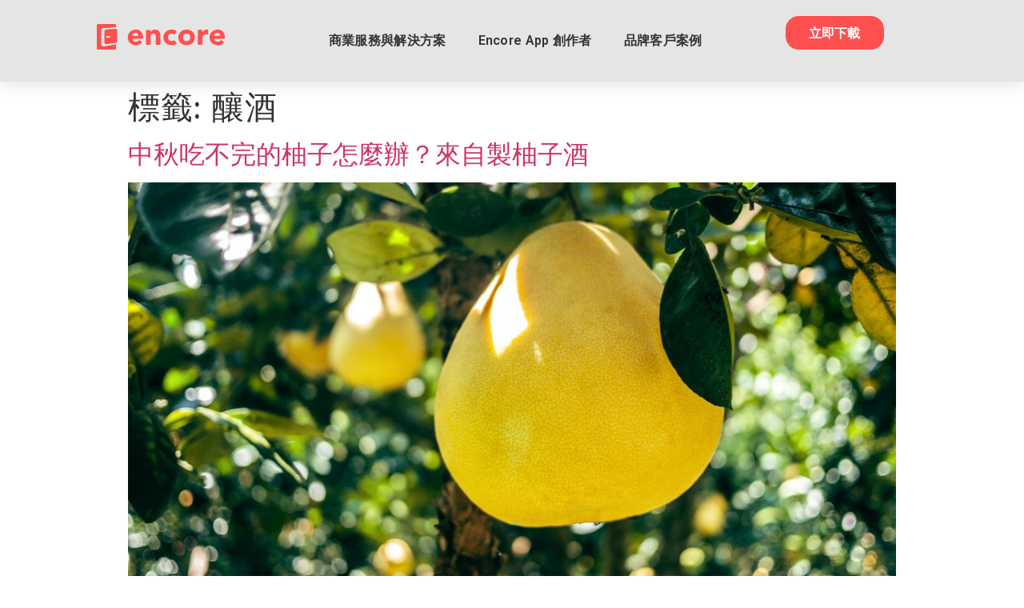

--- FILE ---
content_type: text/html; charset=UTF-8
request_url: https://encoredays.com/tw/tag/%E9%87%80%E9%85%92/
body_size: 21367
content:
<!doctype html>
<html lang="zh-TW">
<head>
	<meta charset="UTF-8">
		<meta name="viewport" content="width=device-width, initial-scale=1">
	<link rel="profile" href="http://gmpg.org/xfn/11">
	<meta name='robots' content='index, follow, max-image-preview:large, max-snippet:-1, max-video-preview:-1' />
	<style>img:is([sizes="auto" i], [sizes^="auto," i]) { contain-intrinsic-size: 3000px 1500px }</style>
	
	<!-- This site is optimized with the Yoast SEO plugin v26.4 - https://yoast.com/wordpress/plugins/seo/ -->
	<title>釀酒 - 台灣唯一私域行銷解決方案品牌</title>
	<meta name="description" content="釀酒 - 台灣唯一私域行銷解決方案品牌" />
	<link rel="canonical" href="https://encoredays.com/tw/tag/釀酒/" />
	<meta property="og:locale" content="zh_TW" />
	<meta property="og:type" content="article" />
	<meta property="og:title" content="釀酒 - 台灣唯一私域行銷解決方案品牌" />
	<meta property="og:description" content="釀酒 - 台灣唯一私域行銷解決方案品牌" />
	<meta property="og:url" content="https://encoredays.com/tw/tag/釀酒/" />
	<meta property="og:site_name" content="台灣唯一私域行銷解決方案品牌" />
	<meta name="twitter:card" content="summary_large_image" />
	<script type="application/ld+json" class="yoast-schema-graph">{"@context":"https://schema.org","@graph":[{"@type":"CollectionPage","@id":"https://encoredays.com/tw/tag/%e9%87%80%e9%85%92/","url":"https://encoredays.com/tw/tag/%e9%87%80%e9%85%92/","name":"釀酒 - 台灣唯一私域行銷解決方案品牌","isPartOf":{"@id":"https://encoredays.com/tw/#website"},"primaryImageOfPage":{"@id":"https://encoredays.com/tw/tag/%e9%87%80%e9%85%92/#primaryimage"},"image":{"@id":"https://encoredays.com/tw/tag/%e9%87%80%e9%85%92/#primaryimage"},"thumbnailUrl":"https://encoredays.com/wp-content/uploads/2022/10/phoenix-han-Y_fopIp0GJw-unsplash-scaled.jpg","description":"釀酒 - 台灣唯一私域行銷解決方案品牌","breadcrumb":{"@id":"https://encoredays.com/tw/tag/%e9%87%80%e9%85%92/#breadcrumb"},"inLanguage":"zh-TW"},{"@type":"ImageObject","inLanguage":"zh-TW","@id":"https://encoredays.com/tw/tag/%e9%87%80%e9%85%92/#primaryimage","url":"https://encoredays.com/wp-content/uploads/2022/10/phoenix-han-Y_fopIp0GJw-unsplash-scaled.jpg","contentUrl":"https://encoredays.com/wp-content/uploads/2022/10/phoenix-han-Y_fopIp0GJw-unsplash-scaled.jpg","width":2560,"height":1439},{"@type":"BreadcrumbList","@id":"https://encoredays.com/tw/tag/%e9%87%80%e9%85%92/#breadcrumb","itemListElement":[{"@type":"ListItem","position":1,"name":"首頁","item":"https://encoredays.com/tw/"},{"@type":"ListItem","position":2,"name":"釀酒"}]},{"@type":"WebSite","@id":"https://encoredays.com/tw/#website","url":"https://encoredays.com/tw/","name":"Encore 安可日子","description":"在Encore，分享你的故事、專業與創意，不僅能獲得關注，還能轉換成合作機會與收益。 立即加入，開啟你的 Encore 生活，讓創作變成資產，讓價值無限放大！","publisher":{"@id":"https://encoredays.com/tw/#organization"},"potentialAction":[{"@type":"SearchAction","target":{"@type":"EntryPoint","urlTemplate":"https://encoredays.com/tw/?s={search_term_string}"},"query-input":{"@type":"PropertyValueSpecification","valueRequired":true,"valueName":"search_term_string"}}],"inLanguage":"zh-TW"},{"@type":"Organization","@id":"https://encoredays.com/tw/#organization","name":"Encore 安可日子","url":"https://encoredays.com/tw/","logo":{"@type":"ImageObject","inLanguage":"zh-TW","@id":"https://encoredays.com/tw/#/schema/logo/image/","url":"https://encoredays.com/wp-content/uploads/2021/06/Frame-71.png","contentUrl":"https://encoredays.com/wp-content/uploads/2021/06/Frame-71.png","width":512,"height":512,"caption":"Encore 安可日子"},"image":{"@id":"https://encoredays.com/tw/#/schema/logo/image/"},"sameAs":["https://www.facebook.com/EncoreApp"]}]}</script>
	<!-- / Yoast SEO plugin. -->


<link rel='dns-prefetch' href='//platform-api.sharethis.com' />
<link rel='dns-prefetch' href='//cdn.chatway.app' />
<link rel='dns-prefetch' href='//www.googletagmanager.com' />
<link rel='dns-prefetch' href='//stats.wp.com' />
<link rel='dns-prefetch' href='//pagead2.googlesyndication.com' />
<link rel="alternate" type="application/rss+xml" title="訂閱《台灣唯一私域行銷解決方案品牌》&raquo; 資訊提供" href="https://encoredays.com/tw/feed/" />
<link rel="alternate" type="application/rss+xml" title="訂閱《台灣唯一私域行銷解決方案品牌》&raquo; 留言的資訊提供" href="https://encoredays.com/tw/comments/feed/" />
<link rel="alternate" type="application/rss+xml" title="訂閱《台灣唯一私域行銷解決方案品牌》&raquo; 標籤〈釀酒〉的資訊提供" href="https://encoredays.com/tw/tag/%e9%87%80%e9%85%92/feed/" />
		<!-- This site uses the Google Analytics by MonsterInsights plugin v8.18 - Using Analytics tracking - https://www.monsterinsights.com/ -->
		<!-- Note: MonsterInsights is not currently configured on this site. The site owner needs to authenticate with Google Analytics in the MonsterInsights settings panel. -->
					<!-- No tracking code set -->
				<!-- / Google Analytics by MonsterInsights -->
		<script type="text/javascript">
/* <![CDATA[ */
window._wpemojiSettings = {"baseUrl":"https:\/\/s.w.org\/images\/core\/emoji\/16.0.1\/72x72\/","ext":".png","svgUrl":"https:\/\/s.w.org\/images\/core\/emoji\/16.0.1\/svg\/","svgExt":".svg","source":{"concatemoji":"https:\/\/encoredays.com\/wp-includes\/js\/wp-emoji-release.min.js?ver=6.8.3"}};
/*! This file is auto-generated */
!function(s,n){var o,i,e;function c(e){try{var t={supportTests:e,timestamp:(new Date).valueOf()};sessionStorage.setItem(o,JSON.stringify(t))}catch(e){}}function p(e,t,n){e.clearRect(0,0,e.canvas.width,e.canvas.height),e.fillText(t,0,0);var t=new Uint32Array(e.getImageData(0,0,e.canvas.width,e.canvas.height).data),a=(e.clearRect(0,0,e.canvas.width,e.canvas.height),e.fillText(n,0,0),new Uint32Array(e.getImageData(0,0,e.canvas.width,e.canvas.height).data));return t.every(function(e,t){return e===a[t]})}function u(e,t){e.clearRect(0,0,e.canvas.width,e.canvas.height),e.fillText(t,0,0);for(var n=e.getImageData(16,16,1,1),a=0;a<n.data.length;a++)if(0!==n.data[a])return!1;return!0}function f(e,t,n,a){switch(t){case"flag":return n(e,"\ud83c\udff3\ufe0f\u200d\u26a7\ufe0f","\ud83c\udff3\ufe0f\u200b\u26a7\ufe0f")?!1:!n(e,"\ud83c\udde8\ud83c\uddf6","\ud83c\udde8\u200b\ud83c\uddf6")&&!n(e,"\ud83c\udff4\udb40\udc67\udb40\udc62\udb40\udc65\udb40\udc6e\udb40\udc67\udb40\udc7f","\ud83c\udff4\u200b\udb40\udc67\u200b\udb40\udc62\u200b\udb40\udc65\u200b\udb40\udc6e\u200b\udb40\udc67\u200b\udb40\udc7f");case"emoji":return!a(e,"\ud83e\udedf")}return!1}function g(e,t,n,a){var r="undefined"!=typeof WorkerGlobalScope&&self instanceof WorkerGlobalScope?new OffscreenCanvas(300,150):s.createElement("canvas"),o=r.getContext("2d",{willReadFrequently:!0}),i=(o.textBaseline="top",o.font="600 32px Arial",{});return e.forEach(function(e){i[e]=t(o,e,n,a)}),i}function t(e){var t=s.createElement("script");t.src=e,t.defer=!0,s.head.appendChild(t)}"undefined"!=typeof Promise&&(o="wpEmojiSettingsSupports",i=["flag","emoji"],n.supports={everything:!0,everythingExceptFlag:!0},e=new Promise(function(e){s.addEventListener("DOMContentLoaded",e,{once:!0})}),new Promise(function(t){var n=function(){try{var e=JSON.parse(sessionStorage.getItem(o));if("object"==typeof e&&"number"==typeof e.timestamp&&(new Date).valueOf()<e.timestamp+604800&&"object"==typeof e.supportTests)return e.supportTests}catch(e){}return null}();if(!n){if("undefined"!=typeof Worker&&"undefined"!=typeof OffscreenCanvas&&"undefined"!=typeof URL&&URL.createObjectURL&&"undefined"!=typeof Blob)try{var e="postMessage("+g.toString()+"("+[JSON.stringify(i),f.toString(),p.toString(),u.toString()].join(",")+"));",a=new Blob([e],{type:"text/javascript"}),r=new Worker(URL.createObjectURL(a),{name:"wpTestEmojiSupports"});return void(r.onmessage=function(e){c(n=e.data),r.terminate(),t(n)})}catch(e){}c(n=g(i,f,p,u))}t(n)}).then(function(e){for(var t in e)n.supports[t]=e[t],n.supports.everything=n.supports.everything&&n.supports[t],"flag"!==t&&(n.supports.everythingExceptFlag=n.supports.everythingExceptFlag&&n.supports[t]);n.supports.everythingExceptFlag=n.supports.everythingExceptFlag&&!n.supports.flag,n.DOMReady=!1,n.readyCallback=function(){n.DOMReady=!0}}).then(function(){return e}).then(function(){var e;n.supports.everything||(n.readyCallback(),(e=n.source||{}).concatemoji?t(e.concatemoji):e.wpemoji&&e.twemoji&&(t(e.twemoji),t(e.wpemoji)))}))}((window,document),window._wpemojiSettings);
/* ]]> */
</script>
<style id='wp-emoji-styles-inline-css' type='text/css'>

	img.wp-smiley, img.emoji {
		display: inline !important;
		border: none !important;
		box-shadow: none !important;
		height: 1em !important;
		width: 1em !important;
		margin: 0 0.07em !important;
		vertical-align: -0.1em !important;
		background: none !important;
		padding: 0 !important;
	}
</style>
<link rel='stylesheet' id='wp-block-library-css' href='https://encoredays.com/wp-includes/css/dist/block-library/style.min.css?ver=6.8.3' type='text/css' media='all' />
<style id='wp-block-library-inline-css' type='text/css'>
.has-text-align-justify{text-align:justify;}
</style>
<style id='classic-theme-styles-inline-css' type='text/css'>
/*! This file is auto-generated */
.wp-block-button__link{color:#fff;background-color:#32373c;border-radius:9999px;box-shadow:none;text-decoration:none;padding:calc(.667em + 2px) calc(1.333em + 2px);font-size:1.125em}.wp-block-file__button{background:#32373c;color:#fff;text-decoration:none}
</style>
<link rel='stylesheet' id='jetpack-videopress-video-block-view-css' href='https://encoredays.com/wp-content/plugins/jetpack/jetpack_vendor/automattic/jetpack-videopress/build/block-editor/blocks/video/view.css?minify=false&#038;ver=34ae973733627b74a14e' type='text/css' media='all' />
<link rel='stylesheet' id='mediaelement-css' href='https://encoredays.com/wp-includes/js/mediaelement/mediaelementplayer-legacy.min.css?ver=4.2.17' type='text/css' media='all' />
<link rel='stylesheet' id='wp-mediaelement-css' href='https://encoredays.com/wp-includes/js/mediaelement/wp-mediaelement.min.css?ver=6.8.3' type='text/css' media='all' />
<style id='global-styles-inline-css' type='text/css'>
:root{--wp--preset--aspect-ratio--square: 1;--wp--preset--aspect-ratio--4-3: 4/3;--wp--preset--aspect-ratio--3-4: 3/4;--wp--preset--aspect-ratio--3-2: 3/2;--wp--preset--aspect-ratio--2-3: 2/3;--wp--preset--aspect-ratio--16-9: 16/9;--wp--preset--aspect-ratio--9-16: 9/16;--wp--preset--color--black: #000000;--wp--preset--color--cyan-bluish-gray: #abb8c3;--wp--preset--color--white: #ffffff;--wp--preset--color--pale-pink: #f78da7;--wp--preset--color--vivid-red: #cf2e2e;--wp--preset--color--luminous-vivid-orange: #ff6900;--wp--preset--color--luminous-vivid-amber: #fcb900;--wp--preset--color--light-green-cyan: #7bdcb5;--wp--preset--color--vivid-green-cyan: #00d084;--wp--preset--color--pale-cyan-blue: #8ed1fc;--wp--preset--color--vivid-cyan-blue: #0693e3;--wp--preset--color--vivid-purple: #9b51e0;--wp--preset--gradient--vivid-cyan-blue-to-vivid-purple: linear-gradient(135deg,rgba(6,147,227,1) 0%,rgb(155,81,224) 100%);--wp--preset--gradient--light-green-cyan-to-vivid-green-cyan: linear-gradient(135deg,rgb(122,220,180) 0%,rgb(0,208,130) 100%);--wp--preset--gradient--luminous-vivid-amber-to-luminous-vivid-orange: linear-gradient(135deg,rgba(252,185,0,1) 0%,rgba(255,105,0,1) 100%);--wp--preset--gradient--luminous-vivid-orange-to-vivid-red: linear-gradient(135deg,rgba(255,105,0,1) 0%,rgb(207,46,46) 100%);--wp--preset--gradient--very-light-gray-to-cyan-bluish-gray: linear-gradient(135deg,rgb(238,238,238) 0%,rgb(169,184,195) 100%);--wp--preset--gradient--cool-to-warm-spectrum: linear-gradient(135deg,rgb(74,234,220) 0%,rgb(151,120,209) 20%,rgb(207,42,186) 40%,rgb(238,44,130) 60%,rgb(251,105,98) 80%,rgb(254,248,76) 100%);--wp--preset--gradient--blush-light-purple: linear-gradient(135deg,rgb(255,206,236) 0%,rgb(152,150,240) 100%);--wp--preset--gradient--blush-bordeaux: linear-gradient(135deg,rgb(254,205,165) 0%,rgb(254,45,45) 50%,rgb(107,0,62) 100%);--wp--preset--gradient--luminous-dusk: linear-gradient(135deg,rgb(255,203,112) 0%,rgb(199,81,192) 50%,rgb(65,88,208) 100%);--wp--preset--gradient--pale-ocean: linear-gradient(135deg,rgb(255,245,203) 0%,rgb(182,227,212) 50%,rgb(51,167,181) 100%);--wp--preset--gradient--electric-grass: linear-gradient(135deg,rgb(202,248,128) 0%,rgb(113,206,126) 100%);--wp--preset--gradient--midnight: linear-gradient(135deg,rgb(2,3,129) 0%,rgb(40,116,252) 100%);--wp--preset--font-size--small: 13px;--wp--preset--font-size--medium: 20px;--wp--preset--font-size--large: 36px;--wp--preset--font-size--x-large: 42px;--wp--preset--spacing--20: 0.44rem;--wp--preset--spacing--30: 0.67rem;--wp--preset--spacing--40: 1rem;--wp--preset--spacing--50: 1.5rem;--wp--preset--spacing--60: 2.25rem;--wp--preset--spacing--70: 3.38rem;--wp--preset--spacing--80: 5.06rem;--wp--preset--shadow--natural: 6px 6px 9px rgba(0, 0, 0, 0.2);--wp--preset--shadow--deep: 12px 12px 50px rgba(0, 0, 0, 0.4);--wp--preset--shadow--sharp: 6px 6px 0px rgba(0, 0, 0, 0.2);--wp--preset--shadow--outlined: 6px 6px 0px -3px rgba(255, 255, 255, 1), 6px 6px rgba(0, 0, 0, 1);--wp--preset--shadow--crisp: 6px 6px 0px rgba(0, 0, 0, 1);}:where(.is-layout-flex){gap: 0.5em;}:where(.is-layout-grid){gap: 0.5em;}body .is-layout-flex{display: flex;}.is-layout-flex{flex-wrap: wrap;align-items: center;}.is-layout-flex > :is(*, div){margin: 0;}body .is-layout-grid{display: grid;}.is-layout-grid > :is(*, div){margin: 0;}:where(.wp-block-columns.is-layout-flex){gap: 2em;}:where(.wp-block-columns.is-layout-grid){gap: 2em;}:where(.wp-block-post-template.is-layout-flex){gap: 1.25em;}:where(.wp-block-post-template.is-layout-grid){gap: 1.25em;}.has-black-color{color: var(--wp--preset--color--black) !important;}.has-cyan-bluish-gray-color{color: var(--wp--preset--color--cyan-bluish-gray) !important;}.has-white-color{color: var(--wp--preset--color--white) !important;}.has-pale-pink-color{color: var(--wp--preset--color--pale-pink) !important;}.has-vivid-red-color{color: var(--wp--preset--color--vivid-red) !important;}.has-luminous-vivid-orange-color{color: var(--wp--preset--color--luminous-vivid-orange) !important;}.has-luminous-vivid-amber-color{color: var(--wp--preset--color--luminous-vivid-amber) !important;}.has-light-green-cyan-color{color: var(--wp--preset--color--light-green-cyan) !important;}.has-vivid-green-cyan-color{color: var(--wp--preset--color--vivid-green-cyan) !important;}.has-pale-cyan-blue-color{color: var(--wp--preset--color--pale-cyan-blue) !important;}.has-vivid-cyan-blue-color{color: var(--wp--preset--color--vivid-cyan-blue) !important;}.has-vivid-purple-color{color: var(--wp--preset--color--vivid-purple) !important;}.has-black-background-color{background-color: var(--wp--preset--color--black) !important;}.has-cyan-bluish-gray-background-color{background-color: var(--wp--preset--color--cyan-bluish-gray) !important;}.has-white-background-color{background-color: var(--wp--preset--color--white) !important;}.has-pale-pink-background-color{background-color: var(--wp--preset--color--pale-pink) !important;}.has-vivid-red-background-color{background-color: var(--wp--preset--color--vivid-red) !important;}.has-luminous-vivid-orange-background-color{background-color: var(--wp--preset--color--luminous-vivid-orange) !important;}.has-luminous-vivid-amber-background-color{background-color: var(--wp--preset--color--luminous-vivid-amber) !important;}.has-light-green-cyan-background-color{background-color: var(--wp--preset--color--light-green-cyan) !important;}.has-vivid-green-cyan-background-color{background-color: var(--wp--preset--color--vivid-green-cyan) !important;}.has-pale-cyan-blue-background-color{background-color: var(--wp--preset--color--pale-cyan-blue) !important;}.has-vivid-cyan-blue-background-color{background-color: var(--wp--preset--color--vivid-cyan-blue) !important;}.has-vivid-purple-background-color{background-color: var(--wp--preset--color--vivid-purple) !important;}.has-black-border-color{border-color: var(--wp--preset--color--black) !important;}.has-cyan-bluish-gray-border-color{border-color: var(--wp--preset--color--cyan-bluish-gray) !important;}.has-white-border-color{border-color: var(--wp--preset--color--white) !important;}.has-pale-pink-border-color{border-color: var(--wp--preset--color--pale-pink) !important;}.has-vivid-red-border-color{border-color: var(--wp--preset--color--vivid-red) !important;}.has-luminous-vivid-orange-border-color{border-color: var(--wp--preset--color--luminous-vivid-orange) !important;}.has-luminous-vivid-amber-border-color{border-color: var(--wp--preset--color--luminous-vivid-amber) !important;}.has-light-green-cyan-border-color{border-color: var(--wp--preset--color--light-green-cyan) !important;}.has-vivid-green-cyan-border-color{border-color: var(--wp--preset--color--vivid-green-cyan) !important;}.has-pale-cyan-blue-border-color{border-color: var(--wp--preset--color--pale-cyan-blue) !important;}.has-vivid-cyan-blue-border-color{border-color: var(--wp--preset--color--vivid-cyan-blue) !important;}.has-vivid-purple-border-color{border-color: var(--wp--preset--color--vivid-purple) !important;}.has-vivid-cyan-blue-to-vivid-purple-gradient-background{background: var(--wp--preset--gradient--vivid-cyan-blue-to-vivid-purple) !important;}.has-light-green-cyan-to-vivid-green-cyan-gradient-background{background: var(--wp--preset--gradient--light-green-cyan-to-vivid-green-cyan) !important;}.has-luminous-vivid-amber-to-luminous-vivid-orange-gradient-background{background: var(--wp--preset--gradient--luminous-vivid-amber-to-luminous-vivid-orange) !important;}.has-luminous-vivid-orange-to-vivid-red-gradient-background{background: var(--wp--preset--gradient--luminous-vivid-orange-to-vivid-red) !important;}.has-very-light-gray-to-cyan-bluish-gray-gradient-background{background: var(--wp--preset--gradient--very-light-gray-to-cyan-bluish-gray) !important;}.has-cool-to-warm-spectrum-gradient-background{background: var(--wp--preset--gradient--cool-to-warm-spectrum) !important;}.has-blush-light-purple-gradient-background{background: var(--wp--preset--gradient--blush-light-purple) !important;}.has-blush-bordeaux-gradient-background{background: var(--wp--preset--gradient--blush-bordeaux) !important;}.has-luminous-dusk-gradient-background{background: var(--wp--preset--gradient--luminous-dusk) !important;}.has-pale-ocean-gradient-background{background: var(--wp--preset--gradient--pale-ocean) !important;}.has-electric-grass-gradient-background{background: var(--wp--preset--gradient--electric-grass) !important;}.has-midnight-gradient-background{background: var(--wp--preset--gradient--midnight) !important;}.has-small-font-size{font-size: var(--wp--preset--font-size--small) !important;}.has-medium-font-size{font-size: var(--wp--preset--font-size--medium) !important;}.has-large-font-size{font-size: var(--wp--preset--font-size--large) !important;}.has-x-large-font-size{font-size: var(--wp--preset--font-size--x-large) !important;}
:where(.wp-block-post-template.is-layout-flex){gap: 1.25em;}:where(.wp-block-post-template.is-layout-grid){gap: 1.25em;}
:where(.wp-block-columns.is-layout-flex){gap: 2em;}:where(.wp-block-columns.is-layout-grid){gap: 2em;}
:root :where(.wp-block-pullquote){font-size: 1.5em;line-height: 1.6;}
</style>
<link rel='stylesheet' id='flexy-breadcrumb-css' href='https://encoredays.com/wp-content/plugins/flexy-breadcrumb/public/css/flexy-breadcrumb-public.css?ver=1.2.1' type='text/css' media='all' />
<link rel='stylesheet' id='flexy-breadcrumb-font-awesome-css' href='https://encoredays.com/wp-content/plugins/flexy-breadcrumb/public/css/font-awesome.min.css?ver=4.7.0' type='text/css' media='all' />
<link rel='stylesheet' id='image-sizes-css' href='https://encoredays.com/wp-content/plugins/image-sizes/assets/css/front.min.css?ver=4.1' type='text/css' media='all' />
<link rel='stylesheet' id='owl-carousel-style-css' href='https://encoredays.com/wp-content/plugins/post-slider-and-carousel/assets/css/owl.carousel.min.css?ver=3.2.1' type='text/css' media='all' />
<link rel='stylesheet' id='psac-public-style-css' href='https://encoredays.com/wp-content/plugins/post-slider-and-carousel/assets/css/psac-public.css?ver=3.2.1' type='text/css' media='all' />
<link rel='stylesheet' id='share-this-share-buttons-sticky-css' href='https://encoredays.com/wp-content/plugins/sharethis-share-buttons/css/mu-style.css?ver=1692778836' type='text/css' media='all' />
<link rel='stylesheet' id='ce_responsive-css' href='https://encoredays.com/wp-content/plugins/simple-embed-code/css/video-container.min.css?ver=2.3.5' type='text/css' media='all' />
<link rel='stylesheet' id='ivory-search-styles-css' href='https://encoredays.com/wp-content/plugins/add-search-to-menu/public/css/ivory-search.min.css?ver=5.5.2' type='text/css' media='all' />
<link rel='stylesheet' id='hello-elementor-css' href='https://encoredays.com/wp-content/themes/hello-elementor/style.min.css?ver=2.4.1' type='text/css' media='all' />
<link rel='stylesheet' id='hello-elementor-theme-style-css' href='https://encoredays.com/wp-content/themes/hello-elementor/theme.min.css?ver=2.4.1' type='text/css' media='all' />
<link rel='stylesheet' id='elementor-frontend-css' href='https://encoredays.com/wp-content/plugins/elementor/assets/css/frontend.min.css?ver=3.27.7' type='text/css' media='all' />
<link rel='stylesheet' id='widget-image-css' href='https://encoredays.com/wp-content/plugins/elementor/assets/css/widget-image.min.css?ver=3.27.7' type='text/css' media='all' />
<link rel='stylesheet' id='widget-nav-menu-css' href='https://encoredays.com/wp-content/plugins/elementor-pro/assets/css/widget-nav-menu.min.css?ver=3.27.7' type='text/css' media='all' />
<link rel='stylesheet' id='e-animation-shrink-css' href='https://encoredays.com/wp-content/plugins/elementor/assets/lib/animations/styles/e-animation-shrink.min.css?ver=3.27.7' type='text/css' media='all' />
<link rel='stylesheet' id='e-sticky-css' href='https://encoredays.com/wp-content/plugins/elementor-pro/assets/css/modules/sticky.min.css?ver=3.27.7' type='text/css' media='all' />
<link rel='stylesheet' id='widget-heading-css' href='https://encoredays.com/wp-content/plugins/elementor/assets/css/widget-heading.min.css?ver=3.27.7' type='text/css' media='all' />
<link rel='stylesheet' id='widget-social-icons-css' href='https://encoredays.com/wp-content/plugins/elementor/assets/css/widget-social-icons.min.css?ver=3.27.7' type='text/css' media='all' />
<link rel='stylesheet' id='e-apple-webkit-css' href='https://encoredays.com/wp-content/plugins/elementor/assets/css/conditionals/apple-webkit.min.css?ver=3.27.7' type='text/css' media='all' />
<link rel='stylesheet' id='widget-spacer-css' href='https://encoredays.com/wp-content/plugins/elementor/assets/css/widget-spacer.min.css?ver=3.27.7' type='text/css' media='all' />
<link rel='stylesheet' id='widget-divider-css' href='https://encoredays.com/wp-content/plugins/elementor/assets/css/widget-divider.min.css?ver=3.27.7' type='text/css' media='all' />
<link rel='stylesheet' id='widget-text-editor-css' href='https://encoredays.com/wp-content/plugins/elementor/assets/css/widget-text-editor.min.css?ver=3.27.7' type='text/css' media='all' />
<link rel='stylesheet' id='elementor-icons-css' href='https://encoredays.com/wp-content/plugins/elementor/assets/lib/eicons/css/elementor-icons.min.css?ver=5.35.0' type='text/css' media='all' />
<link rel='stylesheet' id='elementor-post-5-css' href='https://encoredays.com/wp-content/uploads/elementor/css/post-5.css?ver=1746516699' type='text/css' media='all' />
<link rel='stylesheet' id='jet-tricks-frontend-css' href='https://encoredays.com/wp-content/plugins/jet-tricks/assets/css/jet-tricks-frontend.css?ver=1.4.4' type='text/css' media='all' />
<link rel='stylesheet' id='elementor-post-9065-css' href='https://encoredays.com/wp-content/uploads/elementor/css/post-9065.css?ver=1751871544' type='text/css' media='all' />
<link rel='stylesheet' id='elementor-post-9068-css' href='https://encoredays.com/wp-content/uploads/elementor/css/post-9068.css?ver=1754012968' type='text/css' media='all' />
<link rel='stylesheet' id='google-fonts-1-css' href='https://fonts.googleapis.com/css?family=Poppins%3A100%2C100italic%2C200%2C200italic%2C300%2C300italic%2C400%2C400italic%2C500%2C500italic%2C600%2C600italic%2C700%2C700italic%2C800%2C800italic%2C900%2C900italic%7CLora%3A100%2C100italic%2C200%2C200italic%2C300%2C300italic%2C400%2C400italic%2C500%2C500italic%2C600%2C600italic%2C700%2C700italic%2C800%2C800italic%2C900%2C900italic%7CRoboto%3A100%2C100italic%2C200%2C200italic%2C300%2C300italic%2C400%2C400italic%2C500%2C500italic%2C600%2C600italic%2C700%2C700italic%2C800%2C800italic%2C900%2C900italic&#038;display=auto&#038;ver=6.8.3' type='text/css' media='all' />
<link rel='stylesheet' id='elementor-icons-shared-0-css' href='https://encoredays.com/wp-content/plugins/elementor/assets/lib/font-awesome/css/fontawesome.min.css?ver=5.15.3' type='text/css' media='all' />
<link rel='stylesheet' id='elementor-icons-fa-solid-css' href='https://encoredays.com/wp-content/plugins/elementor/assets/lib/font-awesome/css/solid.min.css?ver=5.15.3' type='text/css' media='all' />
<link rel='stylesheet' id='elementor-icons-fa-brands-css' href='https://encoredays.com/wp-content/plugins/elementor/assets/lib/font-awesome/css/brands.min.css?ver=5.15.3' type='text/css' media='all' />
<link rel='stylesheet' id='elementor-icons-fa-regular-css' href='https://encoredays.com/wp-content/plugins/elementor/assets/lib/font-awesome/css/regular.min.css?ver=5.15.3' type='text/css' media='all' />
<link rel='stylesheet' id='jetpack_css-css' href='https://encoredays.com/wp-content/plugins/jetpack/css/jetpack.css?ver=12.4.1' type='text/css' media='all' />
<link rel="preconnect" href="https://fonts.gstatic.com/" crossorigin><script type="text/javascript" src="https://encoredays.com/wp-includes/js/jquery/jquery.min.js?ver=3.7.1" id="jquery-core-js"></script>
<script type="text/javascript" src="https://encoredays.com/wp-includes/js/jquery/jquery-migrate.min.js?ver=3.4.1" id="jquery-migrate-js"></script>
<script type="text/javascript" id="mo2fa_elementor_script-js-extra">
/* <![CDATA[ */
var my_ajax_object = {"ajax_url":"https:\/\/encoredays.com\/login\/","nonce":"45794daa02","mo2f_login_option":"1","mo2f_enable_login_with_2nd_factor":""};
/* ]]> */
</script>
<script type="text/javascript" src="https://encoredays.com/wp-content/plugins/miniorange-2-factor-authentication/includes/js/mo2fa_elementor.min.js?ver=5.7.3" id="mo2fa_elementor_script-js"></script>
<script type="text/javascript" src="//platform-api.sharethis.com/js/sharethis.js?ver=2.1.8#property=60fc3164c423e90015ebcac9&amp;product=inline-buttons&amp;source=sharethis-share-buttons-wordpress" id="share-this-share-buttons-mu-js"></script>

<!-- Google Analytics snippet added by Site Kit -->
<script type="text/javascript" src="https://www.googletagmanager.com/gtag/js?id=UA-169614326-3" id="google_gtagjs-js" async></script>
<script type="text/javascript" id="google_gtagjs-js-after">
/* <![CDATA[ */
window.dataLayer = window.dataLayer || [];function gtag(){dataLayer.push(arguments);}
gtag('set', 'linker', {"domains":["encoredays.com"]} );
gtag("js", new Date());
gtag("set", "developer_id.dZTNiMT", true);
gtag("config", "UA-169614326-3", {"anonymize_ip":true});
gtag("config", "G-0YMEHFJGK1");
/* ]]> */
</script>

<!-- End Google Analytics snippet added by Site Kit -->
<link rel="https://api.w.org/" href="https://encoredays.com/wp-json/" /><link rel="alternate" title="JSON" type="application/json" href="https://encoredays.com/wp-json/wp/v2/tags/1866" /><link rel="EditURI" type="application/rsd+xml" title="RSD" href="https://encoredays.com/xmlrpc.php?rsd" />

            <style type="text/css">              
                
                /* Background color */
                .fbc-page .fbc-wrap .fbc-items {
                    background-color: #fffcfc;
                }
                /* Items font size */
                .fbc-page .fbc-wrap .fbc-items li {
                    font-size: 16px;
                }
                
                /* Items' link color */
                .fbc-page .fbc-wrap .fbc-items li a {
                    color: #ea4039;                    
                }
                
                /* Seprator color */
                .fbc-page .fbc-wrap .fbc-items li .fbc-separator {
                    color: #ea4039;
                }
                
                /* Active item & end-text color */
                .fbc-page .fbc-wrap .fbc-items li.active span,
                .fbc-page .fbc-wrap .fbc-items li .fbc-end-text {
                    color: #666666;
                    font-size: 16px;
                }
            </style>

            <meta name="generator" content="Site Kit by Google 1.107.0" />	<style>img#wpstats{display:none}</style>
		
		<script>
		(function(h,o,t,j,a,r){
			h.hj=h.hj||function(){(h.hj.q=h.hj.q||[]).push(arguments)};
			h._hjSettings={hjid:3456456,hjsv:5};
			a=o.getElementsByTagName('head')[0];
			r=o.createElement('script');r.async=1;
			r.src=t+h._hjSettings.hjid+j+h._hjSettings.hjsv;
			a.appendChild(r);
		})(window,document,'//static.hotjar.com/c/hotjar-','.js?sv=');
		</script>
		
<!-- Google AdSense snippet added by Site Kit -->
<meta name="google-adsense-platform-account" content="ca-host-pub-2644536267352236">
<meta name="google-adsense-platform-domain" content="sitekit.withgoogle.com">
<!-- End Google AdSense snippet added by Site Kit -->
<meta name="generator" content="Elementor 3.27.7; features: additional_custom_breakpoints; settings: css_print_method-external, google_font-enabled, font_display-auto">
<!-- Google Tag Manager -->
<script>(function(w,d,s,l,i){w[l]=w[l]||[];w[l].push({'gtm.start':
new Date().getTime(),event:'gtm.js'});var f=d.getElementsByTagName(s)[0],
j=d.createElement(s),dl=l!='dataLayer'?'&l='+l:'';j.async=true;j.src=
'https://www.googletagmanager.com/gtm.js?id='+i+dl;f.parentNode.insertBefore(j,f);
})(window,document,'script','dataLayer','GTM-T43J9LH');</script>
<!-- End Google Tag Manager -->
<meta name="facebook-domain-verification" content="pthhd0ct0311n2obgcqekylu425nlt" />
<meta name="google-site-verification" content="7uqwJtxrg5P349_V8nTM7DKJKCkfpUCfT4rQvVQUSC8" />
<meta property="fb:pages" content="103510771424992" />

<!-- Google Tag Manager -->
<script>(function(w,d,s,l,i){w[l]=w[l]||[];w[l].push({'gtm.start':
new Date().getTime(),event:'gtm.js'});var f=d.getElementsByTagName(s)[0],
j=d.createElement(s),dl=l!='dataLayer'?'&l='+l:'';j.async=true;j.src=
'https://www.googletagmanager.com/gtm.js?id='+i+dl;f.parentNode.insertBefore(j,f);
})(window,document,'script','dataLayer','GTM-5KJZHG6F');</script>
<!-- End Google Tag Manager -->

<!-- Meta Pixel Code -->
<script type='text/javascript'>
!function(f,b,e,v,n,t,s){if(f.fbq)return;n=f.fbq=function(){n.callMethod?
n.callMethod.apply(n,arguments):n.queue.push(arguments)};if(!f._fbq)f._fbq=n;
n.push=n;n.loaded=!0;n.version='2.0';n.queue=[];t=b.createElement(e);t.async=!0;
t.src=v;s=b.getElementsByTagName(e)[0];s.parentNode.insertBefore(t,s)}(window,
document,'script','https://connect.facebook.net/en_US/fbevents.js?v=next');
</script>
<!-- End Meta Pixel Code -->

      <script type='text/javascript'>
        var url = window.location.origin + '?ob=open-bridge';
        fbq('set', 'openbridge', '1295624037705395', url);
      </script>
    <script type='text/javascript'>fbq('init', '1295624037705395', {}, {
    "agent": "wordpress-6.8.3-3.0.13"
})</script><script type='text/javascript'>
    fbq('track', 'PageView', []);
  </script>
<!-- Meta Pixel Code -->
<noscript>
<img height="1" width="1" style="display:none" alt="fbpx"
src="https://www.facebook.com/tr?id=1295624037705395&ev=PageView&noscript=1" />
</noscript>
<!-- End Meta Pixel Code -->
			<style>
				.e-con.e-parent:nth-of-type(n+4):not(.e-lazyloaded):not(.e-no-lazyload),
				.e-con.e-parent:nth-of-type(n+4):not(.e-lazyloaded):not(.e-no-lazyload) * {
					background-image: none !important;
				}
				@media screen and (max-height: 1024px) {
					.e-con.e-parent:nth-of-type(n+3):not(.e-lazyloaded):not(.e-no-lazyload),
					.e-con.e-parent:nth-of-type(n+3):not(.e-lazyloaded):not(.e-no-lazyload) * {
						background-image: none !important;
					}
				}
				@media screen and (max-height: 640px) {
					.e-con.e-parent:nth-of-type(n+2):not(.e-lazyloaded):not(.e-no-lazyload),
					.e-con.e-parent:nth-of-type(n+2):not(.e-lazyloaded):not(.e-no-lazyload) * {
						background-image: none !important;
					}
				}
			</style>
			<noscript><style>.lazyload[data-src]{display:none !important;}</style></noscript><style>.lazyload{background-image:none !important;}.lazyload:before{background-image:none !important;}</style>
<!-- Google AdSense snippet added by Site Kit -->
<script type="text/javascript" async="async" src="https://pagead2.googlesyndication.com/pagead/js/adsbygoogle.js?client=ca-pub-6469457647272231&amp;host=ca-host-pub-2644536267352236" crossorigin="anonymous"></script>

<!-- End Google AdSense snippet added by Site Kit -->
<link rel="icon" href="https://encoredays.com/wp-content/uploads/2021/06/Frame-71-150x150.png" sizes="32x32" />
<link rel="icon" href="https://encoredays.com/wp-content/uploads/2021/06/Frame-71-300x300.png" sizes="192x192" />
<link rel="apple-touch-icon" href="https://encoredays.com/wp-content/uploads/2021/06/Frame-71-300x300.png" />
<meta name="msapplication-TileImage" content="https://encoredays.com/wp-content/uploads/2021/06/Frame-71-300x300.png" />
		<style type="text/css" id="wp-custom-css">
			/*** Works on common browsers ***/
::selection {
	background-color: #ff5050;
	color: #fff;
}

/*** Mozilla based browsers ***/
::-moz-selection {
	background-color: #ff5050;
	color: #fff;
}

/***For Other Browsers ***/
::-o-selection {
	background-color: #ff5050;
	color: #fff;
}

::-ms-selection {
	background-color: #ff5050;
	color: #fff;
}

/*** For Webkit ***/
::-webkit-selection {
	background-color: #ff5050;
	color: #fff;
}		</style>
					<style type="text/css" media="screen">
			/* Ivory search custom CSS code */
			body {
 font-family: "Lora", Sans-serif;
}			</style>
					<style type="text/css">
					.is-form-id-2819 .is-search-submit:focus,
			.is-form-id-2819 .is-search-submit:hover,
			.is-form-id-2819 .is-search-submit,
            .is-form-id-2819 .is-search-icon {
			color: #ffffff !important;            background-color: #ff6666 !important;            			}
                        	.is-form-id-2819 .is-search-submit path {
					fill: #ffffff !important;            	}
            			</style>
		</head>
<body class="archive tag tag-1866 wp-theme-hello-elementor non-logged-in hello-elementor elementor-default elementor-kit-5">

<!-- Google Tag Manager (noscript) -->
<noscript><iframe src="https://www.googletagmanager.com/ns.html?id=GTM-T43J9LH"
height="0" width="0" style="display:none;visibility:hidden"></iframe></noscript>
<!-- End Google Tag Manager (noscript) -->
<!-- Google Tag Manager (noscript) -->
<noscript><iframe src="https://www.googletagmanager.com/ns.html?id=GTM-5KJZHG6F"
height="0" width="0" style="display:none;visibility:hidden"></iframe></noscript>
<!-- End Google Tag Manager (noscript) -->
		<div data-elementor-type="header" data-elementor-id="9065" class="elementor elementor-9065 elementor-location-header" data-elementor-post-type="elementor_library">
					<header class="elementor-section elementor-top-section elementor-element elementor-element-31f863d elementor-section-height-min-height elementor-section-content-top elementor-section-boxed elementor-section-height-default elementor-section-items-middle" data-id="31f863d" data-element_type="section" data-settings="{&quot;background_background&quot;:&quot;classic&quot;,&quot;sticky&quot;:&quot;top&quot;,&quot;sticky_on&quot;:[&quot;desktop&quot;,&quot;tablet&quot;,&quot;mobile&quot;],&quot;sticky_offset&quot;:0,&quot;sticky_effects_offset&quot;:0,&quot;sticky_anchor_link_offset&quot;:0}">
							<div class="elementor-background-overlay"></div>
							<div class="elementor-container elementor-column-gap-narrow">
					<div class="elementor-column elementor-col-33 elementor-top-column elementor-element elementor-element-86cd9da" data-id="86cd9da" data-element_type="column" data-settings="{&quot;background_background&quot;:&quot;classic&quot;}">
			<div class="elementor-widget-wrap elementor-element-populated">
						<div class="elementor-element elementor-element-f7ad248 elementor-widget__width-initial elementor-widget elementor-widget-image" data-id="f7ad248" data-element_type="widget" data-widget_type="image.default">
				<div class="elementor-widget-container">
																<a href="https://encoredays.com/tw/home">
							<img fetchpriority="high" width="800" height="159" src="[data-uri]" class="attachment-large size-large wp-image-12850 lazyload" alt="Encore 安可日子" data-src="https://encoredays.com/wp-content/uploads/2022/10/Encore-Primary-Logo.svg" decoding="async" data-eio-rwidth="800" data-eio-rheight="159" /><noscript><img fetchpriority="high" width="800" height="159" src="https://encoredays.com/wp-content/uploads/2022/10/Encore-Primary-Logo.svg" class="attachment-large size-large wp-image-12850" alt="Encore 安可日子" data-eio="l" /></noscript>								</a>
															</div>
				</div>
					</div>
		</div>
				<div class="elementor-column elementor-col-33 elementor-top-column elementor-element elementor-element-a8015bb" data-id="a8015bb" data-element_type="column">
			<div class="elementor-widget-wrap elementor-element-populated">
						<div class="elementor-element elementor-element-87cad96 elementor-widget elementor-widget-html" data-id="87cad96" data-element_type="widget" data-widget_type="html.default">
				<div class="elementor-widget-container">
					<script src="https://analytics.ahrefs.com/analytics.js" data-key="0S//E8TgRxaIEE1T1Gwftw" async></script>				</div>
				</div>
				<div class="elementor-element elementor-element-d1f2d31 elementor-nav-menu__align-center elementor-nav-menu--dropdown-mobile elementor-nav-menu--stretch elementor-nav-menu__text-align-center header_nav elementor-nav-menu--toggle elementor-nav-menu--burger elementor-widget elementor-widget-nav-menu" data-id="d1f2d31" data-element_type="widget" data-settings="{&quot;full_width&quot;:&quot;stretch&quot;,&quot;submenu_icon&quot;:{&quot;value&quot;:&quot;&lt;i class=\&quot;fas fa-angle-down\&quot;&gt;&lt;\/i&gt;&quot;,&quot;library&quot;:&quot;fa-solid&quot;},&quot;layout&quot;:&quot;horizontal&quot;,&quot;toggle&quot;:&quot;burger&quot;}" data-widget_type="nav-menu.default">
				<div class="elementor-widget-container">
								<nav aria-label="選單" class="elementor-nav-menu--main elementor-nav-menu__container elementor-nav-menu--layout-horizontal e--pointer-underline e--animation-fade">
				<ul id="menu-1-d1f2d31" class="elementor-nav-menu"><li class="menu-item menu-item-type-custom menu-item-object-custom menu-item-has-children menu-item-20065"><a class="elementor-item">商業服務與解決方案</a>
<ul class="sub-menu elementor-nav-menu--dropdown">
	<li class="menu-item menu-item-type-custom menu-item-object-custom menu-item-35350"><a href="https://encoredays.com/tw/business/solution/content-operations/" class="elementor-sub-item">一站式內容運營服務</a></li>
	<li class="menu-item menu-item-type-taxonomy menu-item-object-category menu-item-has-children menu-item-36981"><a href="https://encoredays.com/tw/category/solution/" class="elementor-sub-item">內容解決方案與價格</a>
	<ul class="sub-menu elementor-nav-menu--dropdown">
		<li class="menu-item menu-item-type-custom menu-item-object-custom menu-item-36980"><a href="https://encoredays.com/tw/bussiness/solution/speedcontent/" class="elementor-sub-item">【儲值制】快速獲得大量內容素材</a></li>
		<li class="menu-item menu-item-type-custom menu-item-object-custom menu-item-36979"><a href="https://encoredays.com/tw/bussiness/solution/pricing/" class="elementor-sub-item">【訂閱制】穩定獲得批量場景內容</a></li>
		<li class="menu-item menu-item-type-custom menu-item-object-custom menu-item-36977"><a href="https://encoredays.com/tw/bussiness/solution/xiaohongshu-marketing/" class="elementor-sub-item">【小紅書】內容種草與企業號代操</a></li>
	</ul>
</li>
	<li class="menu-item menu-item-type-custom menu-item-object-custom menu-item-36801"><a href="https://encoredays.com/tw/business/private-domain-operation/" class="elementor-sub-item">品牌怎麼做內容運營？</a></li>
</ul>
</li>
<li class="menu-item menu-item-type-custom menu-item-object-custom menu-item-has-children menu-item-20066"><a class="elementor-item">Encore App 創作者</a>
<ul class="sub-menu elementor-nav-menu--dropdown">
	<li class="menu-item menu-item-type-post_type menu-item-object-page menu-item-20062"><a href="https://encoredays.com/tw/creator-services/be-creator/" class="elementor-sub-item">素人創作者招募</a></li>
	<li class="menu-item menu-item-type-post_type menu-item-object-page menu-item-20064"><a href="https://encoredays.com/tw/creator-services/blog/" class="elementor-sub-item">創作者加速器</a></li>
	<li class="menu-item menu-item-type-post_type menu-item-object-page menu-item-38193"><a href="https://encoredays.com/tw/creator-services/creator-task-marketplace/" class="elementor-sub-item">創作者接任務市集​</a></li>
</ul>
</li>
<li class="menu-item menu-item-type-post_type menu-item-object-page menu-item-39057"><a href="https://encoredays.com/tw/introduction/showcase/" class="elementor-item">品牌客戶案例</a></li>
</ul>			</nav>
					<div class="elementor-menu-toggle" role="button" tabindex="0" aria-label="選單切換" aria-expanded="false">
			<i aria-hidden="true" role="presentation" class="elementor-menu-toggle__icon--open eicon-menu-bar"></i><i aria-hidden="true" role="presentation" class="elementor-menu-toggle__icon--close eicon-close"></i>		</div>
					<nav class="elementor-nav-menu--dropdown elementor-nav-menu__container" aria-hidden="true">
				<ul id="menu-2-d1f2d31" class="elementor-nav-menu"><li class="menu-item menu-item-type-custom menu-item-object-custom menu-item-has-children menu-item-20065"><a class="elementor-item" tabindex="-1">商業服務與解決方案</a>
<ul class="sub-menu elementor-nav-menu--dropdown">
	<li class="menu-item menu-item-type-custom menu-item-object-custom menu-item-35350"><a href="https://encoredays.com/tw/business/solution/content-operations/" class="elementor-sub-item" tabindex="-1">一站式內容運營服務</a></li>
	<li class="menu-item menu-item-type-taxonomy menu-item-object-category menu-item-has-children menu-item-36981"><a href="https://encoredays.com/tw/category/solution/" class="elementor-sub-item" tabindex="-1">內容解決方案與價格</a>
	<ul class="sub-menu elementor-nav-menu--dropdown">
		<li class="menu-item menu-item-type-custom menu-item-object-custom menu-item-36980"><a href="https://encoredays.com/tw/bussiness/solution/speedcontent/" class="elementor-sub-item" tabindex="-1">【儲值制】快速獲得大量內容素材</a></li>
		<li class="menu-item menu-item-type-custom menu-item-object-custom menu-item-36979"><a href="https://encoredays.com/tw/bussiness/solution/pricing/" class="elementor-sub-item" tabindex="-1">【訂閱制】穩定獲得批量場景內容</a></li>
		<li class="menu-item menu-item-type-custom menu-item-object-custom menu-item-36977"><a href="https://encoredays.com/tw/bussiness/solution/xiaohongshu-marketing/" class="elementor-sub-item" tabindex="-1">【小紅書】內容種草與企業號代操</a></li>
	</ul>
</li>
	<li class="menu-item menu-item-type-custom menu-item-object-custom menu-item-36801"><a href="https://encoredays.com/tw/business/private-domain-operation/" class="elementor-sub-item" tabindex="-1">品牌怎麼做內容運營？</a></li>
</ul>
</li>
<li class="menu-item menu-item-type-custom menu-item-object-custom menu-item-has-children menu-item-20066"><a class="elementor-item" tabindex="-1">Encore App 創作者</a>
<ul class="sub-menu elementor-nav-menu--dropdown">
	<li class="menu-item menu-item-type-post_type menu-item-object-page menu-item-20062"><a href="https://encoredays.com/tw/creator-services/be-creator/" class="elementor-sub-item" tabindex="-1">素人創作者招募</a></li>
	<li class="menu-item menu-item-type-post_type menu-item-object-page menu-item-20064"><a href="https://encoredays.com/tw/creator-services/blog/" class="elementor-sub-item" tabindex="-1">創作者加速器</a></li>
	<li class="menu-item menu-item-type-post_type menu-item-object-page menu-item-38193"><a href="https://encoredays.com/tw/creator-services/creator-task-marketplace/" class="elementor-sub-item" tabindex="-1">創作者接任務市集​</a></li>
</ul>
</li>
<li class="menu-item menu-item-type-post_type menu-item-object-page menu-item-39057"><a href="https://encoredays.com/tw/introduction/showcase/" class="elementor-item" tabindex="-1">品牌客戶案例</a></li>
</ul>			</nav>
						</div>
				</div>
				<div class="elementor-element elementor-element-e7c32f3 elementor-tablet-align-center elementor-hidden-desktop elementor-hidden-mobile elementor-widget elementor-widget-button" data-id="e7c32f3" data-element_type="widget" data-widget_type="button.default">
				<div class="elementor-widget-container">
									<div class="elementor-button-wrapper">
					<a class="elementor-button elementor-button-link elementor-size-sm" href="https://encoredays.onelink.me/7mxD/MKTPDnav">
						<span class="elementor-button-content-wrapper">
									<span class="elementor-button-text">立即下載</span>
					</span>
					</a>
				</div>
								</div>
				</div>
					</div>
		</div>
				<div class="elementor-column elementor-col-33 elementor-top-column elementor-element elementor-element-38985a1" data-id="38985a1" data-element_type="column">
			<div class="elementor-widget-wrap elementor-element-populated">
						<div class="elementor-element elementor-element-4d7b572 elementor-hidden-tablet elementor-hidden-mobile elementor-widget elementor-widget-html" data-id="4d7b572" data-element_type="widget" data-widget_type="html.default">
				<div class="elementor-widget-container">
					<div class="hoverqr">
    <button class="btn-header">立即下載</button>
    <div class="overlay-header">
         <img src="[data-uri]" alt="qrcode" class="qrcode lazyload"style="border-radius: 20pt;" data-src="https://encoredays.com/wp-content/uploads/2025/04/downloadapp.png" decoding="async" data-eio-rwidth="1050" data-eio-rheight="1350"><noscript><img src="https://encoredays.com/wp-content/uploads/2025/04/downloadapp.png" alt="qrcode" class="qrcode"style="border-radius: 20pt;" data-eio="l"></noscript>
    </div>
</div>

<style>
.btn-header{
        background-color:#FF5050;
        color: #fff;
        font-weight: 700;
        font-size: 12pt;
        border-radius: 12pt;
        border-color: #FF5050;
        width:80%;
    }
.overlay-header {
  position: absolute;
  top: 0;
  bottom: 0;
  left: 10pt;
  right: 0;
  height: 120pt;
  width: 120pt;
  opacity: 0;
  transition: .5s ease;
}
.hoverqr:hover .overlay-header {
  opacity: 1;
}
</style>				</div>
				</div>
				<div class="elementor-element elementor-element-cdbd9b7 elementor-align-center elementor-widget-mobile__width-inherit elementor-hidden-desktop elementor-hidden-tablet elementor-widget elementor-widget-button" data-id="cdbd9b7" data-element_type="widget" data-widget_type="button.default">
				<div class="elementor-widget-container">
									<div class="elementor-button-wrapper">
					<a class="elementor-button elementor-button-link elementor-size-sm elementor-animation-shrink" href="https://encoredays.onelink.me/7mxD/MKTPDnav">
						<span class="elementor-button-content-wrapper">
									<span class="elementor-button-text">立即下載</span>
					</span>
					</a>
				</div>
								</div>
				</div>
					</div>
		</div>
					</div>
		</header>
				</div>
		<main class="site-main" role="main">

			<header class="page-header">
			<h1 class="entry-title">標籤: <span>釀酒</span></h1>		</header>
		<div class="page-content">
					<article class="post">
				<h2 class="entry-title"><a href="https://encoredays.com/tw/health-tw/pomelo-wine-handmade/">中秋吃不完的柚子怎麼辦？來自製柚子酒</a></h2><a href="https://encoredays.com/tw/health-tw/pomelo-wine-handmade/"><img width="800" height="449" src="[data-uri]" class="attachment-large size-large wp-post-image lazyload" alt="" decoding="async"   data-src="https://encoredays.com/wp-content/uploads/2022/10/phoenix-han-Y_fopIp0GJw-unsplash-1024x575.jpg" data-srcset="https://encoredays.com/wp-content/uploads/2022/10/phoenix-han-Y_fopIp0GJw-unsplash-1024x575.jpg 1024w, https://encoredays.com/wp-content/uploads/2022/10/phoenix-han-Y_fopIp0GJw-unsplash-300x169.jpg 300w, https://encoredays.com/wp-content/uploads/2022/10/phoenix-han-Y_fopIp0GJw-unsplash-768x432.jpg 768w, https://encoredays.com/wp-content/uploads/2022/10/phoenix-han-Y_fopIp0GJw-unsplash-1536x863.jpg 1536w, https://encoredays.com/wp-content/uploads/2022/10/phoenix-han-Y_fopIp0GJw-unsplash-2048x1151.jpg 2048w" data-sizes="auto" data-eio-rwidth="1024" data-eio-rheight="575" /><noscript><img width="800" height="449" src="https://encoredays.com/wp-content/uploads/2022/10/phoenix-han-Y_fopIp0GJw-unsplash-1024x575.jpg" class="attachment-large size-large wp-post-image" alt="" decoding="async" srcset="https://encoredays.com/wp-content/uploads/2022/10/phoenix-han-Y_fopIp0GJw-unsplash-1024x575.jpg 1024w, https://encoredays.com/wp-content/uploads/2022/10/phoenix-han-Y_fopIp0GJw-unsplash-300x169.jpg 300w, https://encoredays.com/wp-content/uploads/2022/10/phoenix-han-Y_fopIp0GJw-unsplash-768x432.jpg 768w, https://encoredays.com/wp-content/uploads/2022/10/phoenix-han-Y_fopIp0GJw-unsplash-1536x863.jpg 1536w, https://encoredays.com/wp-content/uploads/2022/10/phoenix-han-Y_fopIp0GJw-unsplash-2048x1151.jpg 2048w" sizes="(max-width: 800px) 100vw, 800px" data-eio="l" /></noscript></a><p>中秋節已過了一個月，大家的家中是否還有很多柚子沒有吃完呢？因為柚子可以久放，長輩總說柚子越放越好吃（？），但不 [&hellip;]</p>
			</article>
			</div>

	
	</main>
		<div data-elementor-type="footer" data-elementor-id="9068" class="elementor elementor-9068 elementor-location-footer" data-elementor-post-type="elementor_library">
					<footer class="elementor-section elementor-top-section elementor-element elementor-element-905708d elementor-section-height-min-height elementor-hidden-desktop elementor-hidden-tablet elementor-hidden-mobile elementor-section-boxed elementor-section-height-default elementor-section-items-middle" data-id="905708d" data-element_type="section">
							<div class="elementor-background-overlay"></div>
							<div class="elementor-container elementor-column-gap-wide">
					<div class="elementor-column elementor-col-33 elementor-top-column elementor-element elementor-element-3bc4df0e" data-id="3bc4df0e" data-element_type="column">
			<div class="elementor-widget-wrap elementor-element-populated">
						<div class="elementor-element elementor-element-5d84aa30 elementor-widget elementor-widget-heading" data-id="5d84aa30" data-element_type="widget" data-widget_type="heading.default">
				<div class="elementor-widget-container">
					<p class="elementor-heading-title elementor-size-default">認識 Encore</p>				</div>
				</div>
				<div class="elementor-element elementor-element-12e34285 elementor-widget elementor-widget-heading" data-id="12e34285" data-element_type="widget" data-widget_type="heading.default">
				<div class="elementor-widget-container">
					<p class="elementor-heading-title elementor-size-default"><a href="#contact">聯絡我們</a></p>				</div>
				</div>
				<div class="elementor-element elementor-element-1a4db433 elementor-widget elementor-widget-heading" data-id="1a4db433" data-element_type="widget" data-widget_type="heading.default">
				<div class="elementor-widget-container">
					<p class="elementor-heading-title elementor-size-default"><a href="https://www.linkedin.com/company/encoredays/">人才招募</a></p>				</div>
				</div>
				<div class="elementor-element elementor-element-26617bc4 elementor-widget elementor-widget-heading" data-id="26617bc4" data-element_type="widget" data-widget_type="heading.default">
				<div class="elementor-widget-container">
					<p class="elementor-heading-title elementor-size-default"><a href="https://encoredays.com/encore-qacenter/">知識庫中心</a></p>				</div>
				</div>
				<div class="elementor-element elementor-element-51dee256 elementor-shape-circle e-grid-align-mobile-left elementor-grid-mobile-0 e-grid-align-left elementor-grid-0 elementor-widget elementor-widget-social-icons" data-id="51dee256" data-element_type="widget" data-widget_type="social-icons.default">
				<div class="elementor-widget-container">
							<div class="elementor-social-icons-wrapper elementor-grid">
							<span class="elementor-grid-item">
					<a class="elementor-icon elementor-social-icon elementor-social-icon-facebook elementor-repeater-item-798ba31" href="https://www.facebook.com/EncoreApp/" target="_blank">
						<span class="elementor-screen-only">Facebook</span>
						<i class="fab fa-facebook"></i>					</a>
				</span>
							<span class="elementor-grid-item">
					<a class="elementor-icon elementor-social-icon elementor-social-icon-line elementor-repeater-item-096be26" href="https://line.me/R/ti/p/%40173bhmmy#~" target="_blank">
						<span class="elementor-screen-only">Line</span>
						<i class="fab fa-line"></i>					</a>
				</span>
							<span class="elementor-grid-item">
					<a class="elementor-icon elementor-social-icon elementor-social-icon-envelope elementor-repeater-item-cca7e6d" href="mailto:ask@encoredays.com" target="_blank">
						<span class="elementor-screen-only">Envelope</span>
						<i class="far fa-envelope"></i>					</a>
				</span>
							<span class="elementor-grid-item">
					<a class="elementor-icon elementor-social-icon elementor-social-icon-youtube elementor-repeater-item-58c0a0c" href="https://www.youtube.com/channel/UCP4T9htU0c4tHg3L5nRmVhg/featured" target="_blank">
						<span class="elementor-screen-only">Youtube</span>
						<i class="fab fa-youtube"></i>					</a>
				</span>
					</div>
						</div>
				</div>
					</div>
		</div>
				<div class="elementor-column elementor-col-33 elementor-top-column elementor-element elementor-element-781a2ce2" data-id="781a2ce2" data-element_type="column">
			<div class="elementor-widget-wrap elementor-element-populated">
						<div class="elementor-element elementor-element-33b696a6 elementor-widget elementor-widget-heading" data-id="33b696a6" data-element_type="widget" data-widget_type="heading.default">
				<div class="elementor-widget-container">
					<p class="elementor-heading-title elementor-size-default"><a href="#contact">平台守則</a></p>				</div>
				</div>
				<div class="elementor-element elementor-element-80bf17e elementor-widget elementor-widget-heading" data-id="80bf17e" data-element_type="widget" data-widget_type="heading.default">
				<div class="elementor-widget-container">
					<p class="elementor-heading-title elementor-size-default"><a href="/tw/community-guidelines">社群暨活動發布規範</a></p>				</div>
				</div>
				<div class="elementor-element elementor-element-1d15cecd elementor-widget elementor-widget-heading" data-id="1d15cecd" data-element_type="widget" data-widget_type="heading.default">
				<div class="elementor-widget-container">
					<p class="elementor-heading-title elementor-size-default"><a href="/tw/pricing-plan/">平台付費使用規範</a></p>				</div>
				</div>
				<div class="elementor-element elementor-element-4bd30200 elementor-widget elementor-widget-heading" data-id="4bd30200" data-element_type="widget" data-widget_type="heading.default">
				<div class="elementor-widget-container">
					<p class="elementor-heading-title elementor-size-default"><a href="/tw/settlement-process/">活動課程款項結算流程與申請說明</a></p>				</div>
				</div>
				<div class="elementor-element elementor-element-176e7d53 elementor-widget elementor-widget-heading" data-id="176e7d53" data-element_type="widget" data-widget_type="heading.default">
				<div class="elementor-widget-container">
					<p class="elementor-heading-title elementor-size-default"><a href="/tw/terms-of-service-2/">會員服務條款</a></p>				</div>
				</div>
				<div class="elementor-element elementor-element-3415bc45 elementor-widget elementor-widget-heading" data-id="3415bc45" data-element_type="widget" data-widget_type="heading.default">
				<div class="elementor-widget-container">
					<p class="elementor-heading-title elementor-size-default"><a href="/tw/privacy-policy-2">隱私權保護政策</a></p>				</div>
				</div>
					</div>
		</div>
				<div class="elementor-column elementor-col-33 elementor-top-column elementor-element elementor-element-5ad6c949" data-id="5ad6c949" data-element_type="column">
			<div class="elementor-widget-wrap elementor-element-populated">
						<div class="elementor-element elementor-element-5671794a elementor-widget elementor-widget-heading" data-id="5671794a" data-element_type="widget" data-widget_type="heading.default">
				<div class="elementor-widget-container">
					<p class="elementor-heading-title elementor-size-default"><a href="#contact">創作者專區</a></p>				</div>
				</div>
				<div class="elementor-element elementor-element-4b92949e elementor-widget elementor-widget-heading" data-id="4b92949e" data-element_type="widget" data-widget_type="heading.default">
				<div class="elementor-widget-container">
					<p class="elementor-heading-title elementor-size-default"><a href="/tw/be-creator">創作者招募</a></p>				</div>
				</div>
				<div class="elementor-element elementor-element-2cd9407d elementor-widget elementor-widget-heading" data-id="2cd9407d" data-element_type="widget" data-widget_type="heading.default">
				<div class="elementor-widget-container">
					<p class="elementor-heading-title elementor-size-default"><a href="/tw/encore-%e9%83%a8%e8%90%bd%e6%a0%bc%e6%8a%95%e7%a8%bf/">部落格投稿</a></p>				</div>
				</div>
				<div class="elementor-element elementor-element-607471e9 elementor-hidden-phone elementor-widget elementor-widget-spacer" data-id="607471e9" data-element_type="widget" data-widget_type="spacer.default">
				<div class="elementor-widget-container">
							<div class="elementor-spacer">
			<div class="elementor-spacer-inner"></div>
		</div>
						</div>
				</div>
					</div>
		</div>
					</div>
		</footer>
				<section class="elementor-section elementor-top-section elementor-element elementor-element-1ebbd97 elementor-section-full_width elementor-section-height-default elementor-section-height-default" data-id="1ebbd97" data-element_type="section" data-settings="{&quot;background_background&quot;:&quot;classic&quot;}">
						<div class="elementor-container elementor-column-gap-custom">
					<div class="elementor-column elementor-col-20 elementor-top-column elementor-element elementor-element-b85dd02" data-id="b85dd02" data-element_type="column">
			<div class="elementor-widget-wrap elementor-element-populated">
						<div class="elementor-element elementor-element-01aeb54 elementor-widget-tablet__width-initial elementor-widget elementor-widget-image" data-id="01aeb54" data-element_type="widget" data-widget_type="image.default">
				<div class="elementor-widget-container">
															<img width="2048" height="408" src="[data-uri]" class="attachment-2048x2048 size-2048x2048 wp-image-12949 lazyload" alt="Encoredys" data-src="https://encoredays.com/wp-content/uploads/2022/07/Encore-Primary-Logo_Primary-Logo.svg" decoding="async" data-eio-rwidth="2048" data-eio-rheight="408" /><noscript><img width="2048" height="408" src="https://encoredays.com/wp-content/uploads/2022/07/Encore-Primary-Logo_Primary-Logo.svg" class="attachment-2048x2048 size-2048x2048 wp-image-12949" alt="Encoredys" data-eio="l" /></noscript>															</div>
				</div>
					</div>
		</div>
				<div class="elementor-column elementor-col-20 elementor-top-column elementor-element elementor-element-b832420" data-id="b832420" data-element_type="column">
			<div class="elementor-widget-wrap elementor-element-populated">
						<div class="elementor-element elementor-element-8c009c6 elementor-widget elementor-widget-heading" data-id="8c009c6" data-element_type="widget" data-widget_type="heading.default">
				<div class="elementor-widget-container">
					<h6 class="elementor-heading-title elementor-size-default">商業服務</h6>				</div>
				</div>
				<div class="elementor-element elementor-element-ab37e50 elementor-widget elementor-widget-heading" data-id="ab37e50" data-element_type="widget" data-widget_type="heading.default">
				<div class="elementor-widget-container">
					<h6 class="elementor-heading-title elementor-size-default"><a href="https://encoredays.com/tw/bussiness/solution/speedcontent/">【儲值制】快速獲得大量內容素材</a></h6>				</div>
				</div>
				<div class="elementor-element elementor-element-834ca74 elementor-widget elementor-widget-heading" data-id="834ca74" data-element_type="widget" data-widget_type="heading.default">
				<div class="elementor-widget-container">
					<h6 class="elementor-heading-title elementor-size-default"><a href="https://encoredays.com/tw/bussiness/solution/pricing/">【訂閱制】穩定獲得批量場景內容</a></h6>				</div>
				</div>
				<div class="elementor-element elementor-element-109e027 elementor-widget elementor-widget-heading" data-id="109e027" data-element_type="widget" data-widget_type="heading.default">
				<div class="elementor-widget-container">
					<h6 class="elementor-heading-title elementor-size-default"><a href="https://encoredays.com/tw/bussiness/solution/xiaohongshu-marketing/"><span style="color: var( --e-global-color-primary );font-size: 1rem;letter-spacing: 0.3px">【小紅書】內容種草與企業號代操</span></a></h6>				</div>
				</div>
				<div class="elementor-element elementor-element-f8cf763 elementor-widget elementor-widget-heading" data-id="f8cf763" data-element_type="widget" data-widget_type="heading.default">
				<div class="elementor-widget-container">
					<h6 class="elementor-heading-title elementor-size-default"><a href="https://encoredays.com/tw/introduction/showcase/"><span style="color: var( --e-global-color-primary );font-size: 1rem;letter-spacing: 0.3px">品牌客戶案例</span></a></h6>				</div>
				</div>
					</div>
		</div>
				<div class="elementor-column elementor-col-20 elementor-top-column elementor-element elementor-element-f432fcc" data-id="f432fcc" data-element_type="column">
			<div class="elementor-widget-wrap elementor-element-populated">
						<div class="elementor-element elementor-element-dcdefc4 elementor-widget elementor-widget-heading" data-id="dcdefc4" data-element_type="widget" data-widget_type="heading.default">
				<div class="elementor-widget-container">
					<h6 class="elementor-heading-title elementor-size-default">創作者服務</h6>				</div>
				</div>
				<div class="elementor-element elementor-element-e20aff4 elementor-widget elementor-widget-heading" data-id="e20aff4" data-element_type="widget" data-widget_type="heading.default">
				<div class="elementor-widget-container">
					<h6 class="elementor-heading-title elementor-size-default"><a href="https://encoredays.com/tw/be-creator/">素人創作者招募</a></h6>				</div>
				</div>
				<div class="elementor-element elementor-element-38dab9f elementor-widget elementor-widget-heading" data-id="38dab9f" data-element_type="widget" data-widget_type="heading.default">
				<div class="elementor-widget-container">
					<h6 class="elementor-heading-title elementor-size-default"><a href="https://encoredays.com/tw/creator/blog/">創作者加速器</a></h6>				</div>
				</div>
				<div class="elementor-element elementor-element-e297c03 elementor-widget elementor-widget-heading" data-id="e297c03" data-element_type="widget" data-widget_type="heading.default">
				<div class="elementor-widget-container">
					<h6 class="elementor-heading-title elementor-size-default"><a href="https://encoredays.com/tw/be-creator/">加入成為創作者</a></h6>				</div>
				</div>
				<div class="elementor-element elementor-element-979f95e elementor-widget elementor-widget-heading" data-id="979f95e" data-element_type="widget" data-widget_type="heading.default">
				<div class="elementor-widget-container">
					<h6 class="elementor-heading-title elementor-size-default"><a href="https://encoredays.com/tw/creator/creator-task-marketplace/">創作者接任務市集</a></h6>				</div>
				</div>
					</div>
		</div>
				<div class="elementor-column elementor-col-20 elementor-top-column elementor-element elementor-element-20ccf2e" data-id="20ccf2e" data-element_type="column">
			<div class="elementor-widget-wrap elementor-element-populated">
						<div class="elementor-element elementor-element-2ff520c elementor-widget elementor-widget-heading" data-id="2ff520c" data-element_type="widget" data-widget_type="heading.default">
				<div class="elementor-widget-container">
					<h6 class="elementor-heading-title elementor-size-default">安可日子介紹</h6>				</div>
				</div>
				<div class="elementor-element elementor-element-610fcad elementor-widget elementor-widget-heading" data-id="610fcad" data-element_type="widget" data-widget_type="heading.default">
				<div class="elementor-widget-container">
					<h6 class="elementor-heading-title elementor-size-default"><a href="https://encoredays.com/tw/about-encore/">關於我們</a></h6>				</div>
				</div>
				<div class="elementor-element elementor-element-9fb3fba elementor-widget elementor-widget-heading" data-id="9fb3fba" data-element_type="widget" data-widget_type="heading.default">
				<div class="elementor-widget-container">
					<h6 class="elementor-heading-title elementor-size-default"><a href="https://www.104.com.tw/company/1a2x6bmnh9#intro" target="_blank">加入我們</a></h6>				</div>
				</div>
				<div class="elementor-element elementor-element-78f5d90 elementor-widget elementor-widget-heading" data-id="78f5d90" data-element_type="widget" data-widget_type="heading.default">
				<div class="elementor-widget-container">
					<h6 class="elementor-heading-title elementor-size-default"><a href="https://encoredays.com/tw/encore-news/">新聞報導</a></h6>				</div>
				</div>
					</div>
		</div>
				<div class="elementor-column elementor-col-20 elementor-top-column elementor-element elementor-element-729c0f2" data-id="729c0f2" data-element_type="column">
			<div class="elementor-widget-wrap elementor-element-populated">
						<section class="elementor-section elementor-inner-section elementor-element elementor-element-0bc7980 elementor-section-boxed elementor-section-height-default elementor-section-height-default" data-id="0bc7980" data-element_type="section">
						<div class="elementor-container elementor-column-gap-default">
					<div class="elementor-column elementor-col-100 elementor-inner-column elementor-element elementor-element-59436c4" data-id="59436c4" data-element_type="column">
			<div class="elementor-widget-wrap elementor-element-populated">
						<div class="elementor-element elementor-element-92a3798 elementor-widget elementor-widget-heading" data-id="92a3798" data-element_type="widget" data-widget_type="heading.default">
				<div class="elementor-widget-container">
					<p class="elementor-heading-title elementor-size-default"><a href="#contact">Join Encore</a></p>				</div>
				</div>
					</div>
		</div>
					</div>
		</section>
				<section class="elementor-section elementor-inner-section elementor-element elementor-element-6c21394 elementor-hidden-tablet elementor-hidden-mobile elementor-section-boxed elementor-section-height-default elementor-section-height-default" data-id="6c21394" data-element_type="section">
						<div class="elementor-container elementor-column-gap-default">
					<div class="elementor-column elementor-col-50 elementor-inner-column elementor-element elementor-element-fde4900" data-id="fde4900" data-element_type="column">
			<div class="elementor-widget-wrap elementor-element-populated">
						<div class="elementor-element elementor-element-a733b06 elementor-widget elementor-widget-image" data-id="a733b06" data-element_type="widget" data-widget_type="image.default">
				<div class="elementor-widget-container">
																<a href="https://play.google.com/store/apps/details?id=com.encore.encoredays&#038;hl=zh_TW&#038;gl=US" target="_blank" rel="nofollow">
							<img width="185" height="56" src="[data-uri]" class="attachment-large size-large wp-image-9379 lazyload" alt="" data-src="https://encoredays.com/wp-content/uploads/2022/07/android-1.webp" decoding="async" data-eio-rwidth="185" data-eio-rheight="56" /><noscript><img width="185" height="56" src="https://encoredays.com/wp-content/uploads/2022/07/android-1.webp" class="attachment-large size-large wp-image-9379" alt="" data-eio="l" /></noscript>								</a>
															</div>
				</div>
					</div>
		</div>
				<div class="elementor-column elementor-col-50 elementor-inner-column elementor-element elementor-element-d0d24f1" data-id="d0d24f1" data-element_type="column">
			<div class="elementor-widget-wrap elementor-element-populated">
						<div class="elementor-element elementor-element-9c01b1d elementor-widget elementor-widget-image" data-id="9c01b1d" data-element_type="widget" data-widget_type="image.default">
				<div class="elementor-widget-container">
																<a href="https://apps.apple.com/tw/app/encore%E6%8F%AA%E5%9C%98%E6%89%BE%E6%B4%BB%E5%8B%95/id1517658643" target="_blank" rel="nofollow">
							<img width="188" height="56" src="[data-uri]" class="attachment-large size-large wp-image-9380 lazyload" alt="" data-src="https://encoredays.com/wp-content/uploads/2022/07/ios-1.webp" decoding="async" data-eio-rwidth="188" data-eio-rheight="56" /><noscript><img width="188" height="56" src="https://encoredays.com/wp-content/uploads/2022/07/ios-1.webp" class="attachment-large size-large wp-image-9380" alt="" data-eio="l" /></noscript>								</a>
															</div>
				</div>
					</div>
		</div>
					</div>
		</section>
				<section class="elementor-section elementor-inner-section elementor-element elementor-element-2849b62 elementor-section-boxed elementor-section-height-default elementor-section-height-default" data-id="2849b62" data-element_type="section">
						<div class="elementor-container elementor-column-gap-default">
					<div class="elementor-column elementor-col-100 elementor-inner-column elementor-element elementor-element-6196d44" data-id="6196d44" data-element_type="column">
			<div class="elementor-widget-wrap elementor-element-populated">
						<div class="elementor-element elementor-element-db9a312 elementor-widget elementor-widget-heading" data-id="db9a312" data-element_type="widget" data-widget_type="heading.default">
				<div class="elementor-widget-container">
					<p class="elementor-heading-title elementor-size-default"><a href="#contact">Follow Encore</a></p>				</div>
				</div>
					</div>
		</div>
					</div>
		</section>
				<section class="elementor-section elementor-inner-section elementor-element elementor-element-31617d1 elementor-section-boxed elementor-section-height-default elementor-section-height-default" data-id="31617d1" data-element_type="section">
						<div class="elementor-container elementor-column-gap-default">
					<div class="elementor-column elementor-col-100 elementor-inner-column elementor-element elementor-element-9714f4f" data-id="9714f4f" data-element_type="column">
			<div class="elementor-widget-wrap elementor-element-populated">
						<div class="elementor-element elementor-element-1e66416 elementor-widget elementor-widget-heading" data-id="1e66416" data-element_type="widget" data-widget_type="heading.default">
				<div class="elementor-widget-container">
					<p class="elementor-heading-title elementor-size-default"><a href="#contact">For 創作者</a></p>				</div>
				</div>
				<div class="elementor-element elementor-element-ae3e301 elementor-shape-circle e-grid-align-mobile-center elementor-grid-mobile-1 e-grid-align-left elementor-grid-0 elementor-widget elementor-widget-social-icons" data-id="ae3e301" data-element_type="widget" data-widget_type="social-icons.default">
				<div class="elementor-widget-container">
							<div class="elementor-social-icons-wrapper elementor-grid">
							<span class="elementor-grid-item">
					<a class="elementor-icon elementor-social-icon elementor-social-icon-facebook elementor-repeater-item-798ba31" href="https://www.facebook.com/EncoreApp/" target="_blank" rel="nofollow">
						<span class="elementor-screen-only">Facebook</span>
						<i class="fab fa-facebook"></i>					</a>
				</span>
							<span class="elementor-grid-item">
					<a class="elementor-icon elementor-social-icon elementor-social-icon-line elementor-repeater-item-e73e904" href="https://lin.ee/nTg6rBu" target="_blank" rel="nofollow">
						<span class="elementor-screen-only">Line</span>
						<i class="fab fa-line"></i>					</a>
				</span>
							<span class="elementor-grid-item">
					<a class="elementor-icon elementor-social-icon elementor-social-icon-instagram elementor-repeater-item-45884a5" href="https://www.instagram.com/encore_app_creators" target="_blank" rel="nofollow">
						<span class="elementor-screen-only">Instagram</span>
						<i class="fab fa-instagram"></i>					</a>
				</span>
							<span class="elementor-grid-item">
					<a class="elementor-icon elementor-social-icon elementor-social-icon-envelope elementor-repeater-item-cca7e6d" href="mailto:ask@encoredays.com" target="_blank" rel="nofollow">
						<span class="elementor-screen-only">Envelope</span>
						<i class="far fa-envelope"></i>					</a>
				</span>
					</div>
						</div>
				</div>
				<div class="elementor-element elementor-element-d31f298 elementor-widget elementor-widget-heading" data-id="d31f298" data-element_type="widget" data-widget_type="heading.default">
				<div class="elementor-widget-container">
					<p class="elementor-heading-title elementor-size-default"><a href="#contact">For 企業客戶</a></p>				</div>
				</div>
				<div class="elementor-element elementor-element-5fd7e3b elementor-shape-circle e-grid-align-mobile-center elementor-grid-mobile-1 e-grid-align-left elementor-grid-0 elementor-widget elementor-widget-social-icons" data-id="5fd7e3b" data-element_type="widget" data-widget_type="social-icons.default">
				<div class="elementor-widget-container">
							<div class="elementor-social-icons-wrapper elementor-grid">
							<span class="elementor-grid-item">
					<a class="elementor-icon elementor-social-icon elementor-social-icon-facebook elementor-repeater-item-798ba31" href="https://www.facebook.com/EncoreApp/" target="_blank" rel="nofollow">
						<span class="elementor-screen-only">Facebook</span>
						<i class="fab fa-facebook"></i>					</a>
				</span>
							<span class="elementor-grid-item">
					<a class="elementor-icon elementor-social-icon elementor-social-icon-line elementor-repeater-item-e73e904" href="https://line.me/R/ti/p/@635omial" target="_blank" rel="nofollow">
						<span class="elementor-screen-only">Line</span>
						<i class="fab fa-line"></i>					</a>
				</span>
							<span class="elementor-grid-item">
					<a class="elementor-icon elementor-social-icon elementor-social-icon-instagram elementor-repeater-item-45884a5" href="https://www.instagram.com/encore_content_strategy" target="_blank" rel="nofollow">
						<span class="elementor-screen-only">Instagram</span>
						<i class="fab fa-instagram"></i>					</a>
				</span>
							<span class="elementor-grid-item">
					<a class="elementor-icon elementor-social-icon elementor-social-icon-envelope elementor-repeater-item-cca7e6d" href="mailto:ask@encoredays.com" target="_blank" rel="nofollow">
						<span class="elementor-screen-only">Envelope</span>
						<i class="far fa-envelope"></i>					</a>
				</span>
					</div>
						</div>
				</div>
					</div>
		</div>
					</div>
		</section>
					</div>
		</div>
					</div>
		</section>
				<section class="elementor-section elementor-top-section elementor-element elementor-element-01db1ca elementor-section-full_width elementor-section-height-default elementor-section-height-default" data-id="01db1ca" data-element_type="section">
							<div class="elementor-background-overlay"></div>
							<div class="elementor-container elementor-column-gap-default">
					<div class="elementor-column elementor-col-100 elementor-top-column elementor-element elementor-element-f2f923d" data-id="f2f923d" data-element_type="column" data-settings="{&quot;background_background&quot;:&quot;classic&quot;}">
			<div class="elementor-widget-wrap elementor-element-populated">
						<div class="elementor-element elementor-element-5634b74 elementor-widget-divider--view-line elementor-widget elementor-widget-divider" data-id="5634b74" data-element_type="widget" data-widget_type="divider.default">
				<div class="elementor-widget-container">
							<div class="elementor-divider">
			<span class="elementor-divider-separator">
						</span>
		</div>
						</div>
				</div>
				<div class="elementor-element elementor-element-5343afe elementor-widget elementor-widget-text-editor" data-id="5343afe" data-element_type="widget" data-widget_type="text-editor.default">
				<div class="elementor-widget-container">
									<div style="color: #ffffff;">Copyright © 2025 Encoredays Co., Ltd. All Rights Reserved. <a style="color: #ffffff;" href="https://encoredays.com/tw/privacy-policy-2/">隱私權政策</a> / <a style="color: #ffffff;" href="https://encoredays.com/tw/terms-of-service-2/">會員條款</a> / <a style="color: #ffffff;" href="https://encoredays.com/tw/community-guidelines">社群暨活動發布規範</a></div>								</div>
				</div>
					</div>
		</div>
					</div>
		</section>
				</div>
		
<script type="speculationrules">
{"prefetch":[{"source":"document","where":{"and":[{"href_matches":"\/*"},{"not":{"href_matches":["\/wp-*.php","\/wp-admin\/*","\/wp-content\/uploads\/*","\/wp-content\/*","\/wp-content\/plugins\/*","\/wp-content\/themes\/hello-elementor\/*","\/*\\?(.+)"]}},{"not":{"selector_matches":"a[rel~=\"nofollow\"]"}},{"not":{"selector_matches":".no-prefetch, .no-prefetch a"}}]},"eagerness":"conservative"}]}
</script>
    <!-- Meta Pixel Event Code -->
    <script type='text/javascript'>
        document.addEventListener( 'wpcf7mailsent', function( event ) {
        if( "fb_pxl_code" in event.detail.apiResponse){
          eval(event.detail.apiResponse.fb_pxl_code);
        }
      }, false );
    </script>
    <!-- End Meta Pixel Event Code -->
    <div id='fb-pxl-ajax-code'></div>			<script>
				const lazyloadRunObserver = () => {
					const lazyloadBackgrounds = document.querySelectorAll( `.e-con.e-parent:not(.e-lazyloaded)` );
					const lazyloadBackgroundObserver = new IntersectionObserver( ( entries ) => {
						entries.forEach( ( entry ) => {
							if ( entry.isIntersecting ) {
								let lazyloadBackground = entry.target;
								if( lazyloadBackground ) {
									lazyloadBackground.classList.add( 'e-lazyloaded' );
								}
								lazyloadBackgroundObserver.unobserve( entry.target );
							}
						});
					}, { rootMargin: '200px 0px 200px 0px' } );
					lazyloadBackgrounds.forEach( ( lazyloadBackground ) => {
						lazyloadBackgroundObserver.observe( lazyloadBackground );
					} );
				};
				const events = [
					'DOMContentLoaded',
					'elementor/lazyload/observe',
				];
				events.forEach( ( event ) => {
					document.addEventListener( event, lazyloadRunObserver );
				} );
			</script>
			<script type="text/javascript" id="eio-lazy-load-js-before">
/* <![CDATA[ */
var eio_lazy_vars = {"exactdn_domain":"","skip_autoscale":0,"threshold":0};
/* ]]> */
</script>
<script type="text/javascript" src="https://encoredays.com/wp-content/plugins/ewww-image-optimizer/includes/lazysizes.min.js?ver=720" id="eio-lazy-load-js"></script>
<script type="text/javascript" src="https://encoredays.com/wp-content/plugins/flexy-breadcrumb/public/js/flexy-breadcrumb-public.js?ver=1.2.1" id="flexy-breadcrumb-js"></script>
<script type="text/javascript" id="chatway-script-js-extra">
/* <![CDATA[ */
var wpChatwaySettings = {"widgetId":"yNziyTzbrxdD","emailId":"","userId":"","token":"","userName":""};
/* ]]> */
</script>
<script type="text/javascript" src="https://cdn.chatway.app/widget.js?include%5B0%5D=faqs&amp;ver=4593351be4b728158069#038;id=yNziyTzbrxdD" id="chatway-script-js"></script>
<script type="text/javascript" id="chatway-frontend-js-extra">
/* <![CDATA[ */
var chatwaySettings = {"ajaxURL":"https:\/\/encoredays.com\/wp-admin\/admin-ajax.php","widgetId":"yNziyTzbrxdD","nonce":"6e3f231935"};
/* ]]> */
</script>
<script type="text/javascript" src="https://encoredays.com/wp-content/plugins/chatway-live-chat/assets/js/frontend.js?ver=302744dc226a23cbd4ee" id="chatway-frontend-js" defer="defer" data-wp-strategy="defer"></script>
<script type="text/javascript" src="https://encoredays.com/wp-content/plugins/elementor-pro/assets/lib/smartmenus/jquery.smartmenus.min.js?ver=1.2.1" id="smartmenus-js"></script>
<script type="text/javascript" src="https://encoredays.com/wp-content/plugins/elementor-pro/assets/lib/sticky/jquery.sticky.min.js?ver=3.27.7" id="e-sticky-js"></script>
<script defer type="text/javascript" src="https://stats.wp.com/e-202548.js" id="jetpack-stats-js"></script>
<script type="text/javascript" id="jetpack-stats-js-after">
/* <![CDATA[ */
_stq = window._stq || [];
_stq.push([ "view", {v:'ext',blog:'195842999',post:'0',tz:'0',srv:'encoredays.com',j:'1:12.4.1'} ]);
_stq.push([ "clickTrackerInit", "195842999", "0" ]);
/* ]]> */
</script>
<script type="text/javascript" id="ivory-search-scripts-js-extra">
/* <![CDATA[ */
var IvorySearchVars = {"is_analytics_enabled":"1"};
/* ]]> */
</script>
<script type="text/javascript" src="https://encoredays.com/wp-content/plugins/add-search-to-menu/public/js/ivory-search.min.js?ver=5.5.2" id="ivory-search-scripts-js"></script>
<script type="text/javascript" src="https://encoredays.com/wp-content/plugins/elementor-pro/assets/js/webpack-pro.runtime.min.js?ver=3.27.7" id="elementor-pro-webpack-runtime-js"></script>
<script type="text/javascript" src="https://encoredays.com/wp-content/plugins/elementor/assets/js/webpack.runtime.min.js?ver=3.27.7" id="elementor-webpack-runtime-js"></script>
<script type="text/javascript" src="https://encoredays.com/wp-content/plugins/elementor/assets/js/frontend-modules.min.js?ver=3.27.7" id="elementor-frontend-modules-js"></script>
<script type="text/javascript" src="https://encoredays.com/wp-includes/js/dist/hooks.min.js?ver=4d63a3d491d11ffd8ac6" id="wp-hooks-js"></script>
<script type="text/javascript" src="https://encoredays.com/wp-includes/js/dist/i18n.min.js?ver=5e580eb46a90c2b997e6" id="wp-i18n-js"></script>
<script type="text/javascript" id="wp-i18n-js-after">
/* <![CDATA[ */
wp.i18n.setLocaleData( { 'text direction\u0004ltr': [ 'ltr' ] } );
/* ]]> */
</script>
<script type="text/javascript" id="elementor-pro-frontend-js-before">
/* <![CDATA[ */
var ElementorProFrontendConfig = {"ajaxurl":"https:\/\/encoredays.com\/wp-admin\/admin-ajax.php","nonce":"1057e30081","urls":{"assets":"https:\/\/encoredays.com\/wp-content\/plugins\/elementor-pro\/assets\/","rest":"https:\/\/encoredays.com\/wp-json\/"},"settings":{"lazy_load_background_images":true},"popup":{"hasPopUps":true},"shareButtonsNetworks":{"facebook":{"title":"Facebook","has_counter":true},"twitter":{"title":"Twitter"},"linkedin":{"title":"LinkedIn","has_counter":true},"pinterest":{"title":"Pinterest","has_counter":true},"reddit":{"title":"Reddit","has_counter":true},"vk":{"title":"VK","has_counter":true},"odnoklassniki":{"title":"OK","has_counter":true},"tumblr":{"title":"Tumblr"},"digg":{"title":"Digg"},"skype":{"title":"Skype"},"stumbleupon":{"title":"StumbleUpon","has_counter":true},"mix":{"title":"Mix"},"telegram":{"title":"Telegram"},"pocket":{"title":"Pocket","has_counter":true},"xing":{"title":"XING","has_counter":true},"whatsapp":{"title":"WhatsApp"},"email":{"title":"Email"},"print":{"title":"Print"},"x-twitter":{"title":"X"},"threads":{"title":"Threads"}},
"facebook_sdk":{"lang":"zh_TW","app_id":""},"lottie":{"defaultAnimationUrl":"https:\/\/encoredays.com\/wp-content\/plugins\/elementor-pro\/modules\/lottie\/assets\/animations\/default.json"}};
/* ]]> */
</script>
<script type="text/javascript" src="https://encoredays.com/wp-content/plugins/elementor-pro/assets/js/frontend.min.js?ver=3.27.7" id="elementor-pro-frontend-js"></script>
<script type="text/javascript" src="https://encoredays.com/wp-includes/js/jquery/ui/core.min.js?ver=1.13.3" id="jquery-ui-core-js"></script>
<script type="text/javascript" id="elementor-frontend-js-before">
/* <![CDATA[ */
var elementorFrontendConfig = {"environmentMode":{"edit":false,"wpPreview":false,"isScriptDebug":false},"i18n":{"shareOnFacebook":"\u5206\u4eab\u5230 Facebook","shareOnTwitter":"\u5206\u4eab\u5230 Twitter","pinIt":"\u91d8\u4e0a","download":"Download","downloadImage":"\u4e0b\u8f09\u5716\u7247","fullscreen":"\u5168\u87a2\u5e55","zoom":"\u653e\u5927","share":"\u5206\u4eab","playVideo":"\u64ad\u653e\u5f71\u97f3","previous":"\u4e0a\u4e00\u5f35","next":"\u4e0b\u4e00\u5f35","close":"\u95dc\u9589","a11yCarouselPrevSlideMessage":"Previous slide","a11yCarouselNextSlideMessage":"Next slide","a11yCarouselFirstSlideMessage":"This is the first slide","a11yCarouselLastSlideMessage":"This is the last slide","a11yCarouselPaginationBulletMessage":"Go to slide"},"is_rtl":false,"breakpoints":{"xs":0,"sm":480,"md":768,"lg":1025,"xl":1440,"xxl":1600},"responsive":{"breakpoints":{"mobile":{"label":"\u884c\u52d5\u88dd\u7f6e","value":767,"default_value":767,"direction":"max","is_enabled":true},"mobile_extra":{"label":"Mobile Landscape","value":880,"default_value":880,"direction":"max","is_enabled":false},"tablet":{"label":"Tablet Portrait","value":1024,"default_value":1024,"direction":"max","is_enabled":true},"tablet_extra":{"label":"Tablet Landscape","value":1200,"default_value":1200,"direction":"max","is_enabled":false},"laptop":{"label":"Laptop","value":1366,"default_value":1366,"direction":"max","is_enabled":false},"widescreen":{"label":"Widescreen","value":2400,"default_value":2400,"direction":"min","is_enabled":false}},
"hasCustomBreakpoints":false},"version":"3.27.7","is_static":false,"experimentalFeatures":{"additional_custom_breakpoints":true,"e_swiper_latest":true,"e_onboarding":true,"theme_builder_v2":true,"home_screen":true,"landing-pages":true,"editor_v2":true,"link-in-bio":true,"floating-buttons":true},"urls":{"assets":"https:\/\/encoredays.com\/wp-content\/plugins\/elementor\/assets\/","ajaxurl":"https:\/\/encoredays.com\/wp-admin\/admin-ajax.php","uploadUrl":"https:\/\/encoredays.com\/wp-content\/uploads"},"nonces":{"floatingButtonsClickTracking":"aab5f2f9ec"},"swiperClass":"swiper","settings":{"editorPreferences":[]},"kit":{"active_breakpoints":["viewport_mobile","viewport_tablet"],"global_image_lightbox":"yes","lightbox_enable_counter":"yes","lightbox_enable_fullscreen":"yes","lightbox_enable_zoom":"yes","lightbox_enable_share":"yes","lightbox_title_src":"title","lightbox_description_src":"description"},"post":{"id":0,"title":"\u91c0\u9152 - \u53f0\u7063\u552f\u4e00\u79c1\u57df\u884c\u92b7\u89e3\u6c7a\u65b9\u6848\u54c1\u724c","excerpt":""}};
/* ]]> */
</script>
<script type="text/javascript" src="https://encoredays.com/wp-content/plugins/elementor/assets/js/frontend.min.js?ver=3.27.7" id="elementor-frontend-js"></script>
<script type="text/javascript" src="https://encoredays.com/wp-content/plugins/elementor-pro/assets/js/elements-handlers.min.js?ver=3.27.7" id="pro-elements-handlers-js"></script>
<script type="text/javascript" src="https://encoredays.com/wp-content/plugins/jet-tricks/assets/js/lib/tippy/popperjs.js?ver=2.5.2" id="jet-tricks-popperjs-js"></script>
<script type="text/javascript" src="https://encoredays.com/wp-content/plugins/jet-tricks/assets/js/lib/tippy/tippy-bundle.js?ver=6.3.1" id="jet-tricks-tippy-bundle-js"></script>
<script type="text/javascript" id="jet-tricks-frontend-js-extra">
/* <![CDATA[ */
var JetTricksSettings = {"elements_data":{"sections":{"31f863d":{"view_more":false,"particles":"false","particles_json":null},"905708d":{"view_more":false,"particles":"false","particles_json":null},"1ebbd97":{"view_more":false,"particles":"false","particles_json":null},"0bc7980":{"view_more":false,"particles":"false","particles_json":null},"6c21394":{"view_more":false,"particles":"false","particles_json":null},"2849b62":{"view_more":false,"particles":"false","particles_json":null},"31617d1":{"view_more":false,"particles":"false","particles_json":null},"01db1ca":{"view_more":false,"particles":"false","particles_json":null}},"columns":[],"widgets":{"f7ad248":[],"87cad96":[],"d1f2d31":[],"e7c32f3":[],"4d7b572":[],"cdbd9b7":[],"5d84aa30":[],"12e34285":[],"1a4db433":[],"26617bc4":[],"51dee256":[],"33b696a6":[],"80bf17e":[],"1d15cecd":[],"4bd30200":[],"176e7d53":[],"3415bc45":[],"5671794a":[],"4b92949e":[],"2cd9407d":[],"607471e9":[],"01aeb54":[],"8c009c6":[],"ab37e50":[],"834ca74":[],"109e027":[],"f8cf763":[],"dcdefc4":[],"e20aff4":[],"38dab9f":[],"e297c03":[],"979f95e":[],"2ff520c":[],"610fcad":[],"9fb3fba":[],"78f5d90":[],"92a3798":[],"a733b06":[],"9c01b1d":[],"db9a312":[],"1e66416":[],"ae3e301":[],"d31f298":[],"5fd7e3b":[],"5634b74":[],"5343afe":[]}}};
/* ]]> */
</script>
<script type="text/javascript" src="https://encoredays.com/wp-content/plugins/jet-tricks/assets/js/jet-tricks-frontend.js?ver=1.4.4" id="jet-tricks-frontend-js"></script>
<script type='text/javascript'>
(function() {
				var expirationDate = new Date();
				expirationDate.setTime( expirationDate.getTime() + 31536000 * 1000 );
				document.cookie = "pll_language=tw; expires=" + expirationDate.toUTCString() + "; path=/; secure; SameSite=Lax";
			}());
</script>
<script type='text/javascript'>
(function() {
				var expirationDate = new Date();
				expirationDate.setTime( expirationDate.getTime() + 31536000 * 1000 );
				document.cookie = "pll_language=tw; expires=" + expirationDate.toUTCString() + "; path=/; secure; SameSite=Lax";
			}());
</script>
<script src="https://unpkg.com/current-device/umd/current-device.min.js"></script>
<script>
	jQuery(document).ready(function(){
			jQuery('[data-pf]').on('click', function()
			{
				url = 'https://play.google.com/store/apps/details?id=com.encore.encoredays';
				if(device.ios()){
					url = 'https://apps.apple.com/tw/app/id1517658643';
				}
				
				window.open(url)
			})
	})
</script>

</body>
</html><!-- WP Fastest Cache file was created in 0.34012484550476 seconds, on 30-11-25 21:46:43 --><!-- via php -->

--- FILE ---
content_type: text/html; charset=utf-8
request_url: https://www.google.com/recaptcha/api2/aframe
body_size: 264
content:
<!DOCTYPE HTML><html><head><meta http-equiv="content-type" content="text/html; charset=UTF-8"></head><body><script nonce="flhTgm-fomuy9JDM0SJ0Jg">/** Anti-fraud and anti-abuse applications only. See google.com/recaptcha */ try{var clients={'sodar':'https://pagead2.googlesyndication.com/pagead/sodar?'};window.addEventListener("message",function(a){try{if(a.source===window.parent){var b=JSON.parse(a.data);var c=clients[b['id']];if(c){var d=document.createElement('img');d.src=c+b['params']+'&rc='+(localStorage.getItem("rc::a")?sessionStorage.getItem("rc::b"):"");window.document.body.appendChild(d);sessionStorage.setItem("rc::e",parseInt(sessionStorage.getItem("rc::e")||0)+1);localStorage.setItem("rc::h",'1769073653400');}}}catch(b){}});window.parent.postMessage("_grecaptcha_ready", "*");}catch(b){}</script></body></html>

--- FILE ---
content_type: text/css
request_url: https://encoredays.com/wp-content/uploads/elementor/css/post-9065.css?ver=1751871544
body_size: 18686
content:
.elementor-9065 .elementor-element.elementor-element-31f863d > .elementor-container > .elementor-column > .elementor-widget-wrap{align-content:flex-start;align-items:flex-start;}.elementor-9065 .elementor-element.elementor-element-31f863d:not(.elementor-motion-effects-element-type-background), .elementor-9065 .elementor-element.elementor-element-31f863d > .elementor-motion-effects-container > .elementor-motion-effects-layer{background-color:#E5E5E5;}.elementor-9065 .elementor-element.elementor-element-31f863d > .elementor-background-overlay{background-color:#FFFFFF;opacity:1;transition:background 0.3s, border-radius 0.3s, opacity 0.3s;}.elementor-9065 .elementor-element.elementor-element-31f863d > .elementor-container{min-height:72px;}.elementor-9065 .elementor-element.elementor-element-31f863d{box-shadow:0px 0px 24px 0px rgba(0,0,0,0.15);transition:background 0.3s, border 0.3s, border-radius 0.3s, box-shadow 0.3s;margin-top:0px;margin-bottom:0px;z-index:9999;}.elementor-9065 .elementor-element.elementor-element-86cd9da > .elementor-widget-wrap > .elementor-widget:not(.elementor-widget__width-auto):not(.elementor-widget__width-initial):not(:last-child):not(.elementor-absolute){margin-bottom:0px;}.elementor-9065 .elementor-element.elementor-element-86cd9da > .elementor-element-populated{transition:background 0.3s, border 0.3s, border-radius 0.3s, box-shadow 0.3s;padding:4px 4px 4px 4px;}.elementor-9065 .elementor-element.elementor-element-86cd9da > .elementor-element-populated > .elementor-background-overlay{transition:background 0.3s, border-radius 0.3s, opacity 0.3s;}.elementor-widget-image .widget-image-caption{color:var( --e-global-color-text );font-family:var( --e-global-typography-text-font-family ), Sans-serif;font-size:var( --e-global-typography-text-font-size );font-weight:var( --e-global-typography-text-font-weight );line-height:var( --e-global-typography-text-line-height );letter-spacing:var( --e-global-typography-text-letter-spacing );}.elementor-9065 .elementor-element.elementor-element-f7ad248{width:var( --container-widget-width, 160px );max-width:160px;--container-widget-width:160px;--container-widget-flex-grow:0;}.elementor-9065 .elementor-element.elementor-element-f7ad248 > .elementor-widget-container{padding:0px 0px 10px 0px;}.elementor-9065 .elementor-element.elementor-element-f7ad248 img{width:100%;}.elementor-9065 .elementor-element.elementor-element-a8015bb.elementor-column > .elementor-widget-wrap{justify-content:center;}.elementor-9065 .elementor-element.elementor-element-a8015bb > .elementor-element-populated{text-align:center;}.elementor-9065 .elementor-element.elementor-element-a8015bb{z-index:1000;}.elementor-widget-nav-menu .elementor-nav-menu .elementor-item{font-family:var( --e-global-typography-primary-font-family ), Sans-serif;font-size:var( --e-global-typography-primary-font-size );font-weight:var( --e-global-typography-primary-font-weight );line-height:var( --e-global-typography-primary-line-height );letter-spacing:var( --e-global-typography-primary-letter-spacing );word-spacing:var( --e-global-typography-primary-word-spacing );}.elementor-widget-nav-menu .elementor-nav-menu--main .elementor-item{color:var( --e-global-color-text );fill:var( --e-global-color-text );}.elementor-widget-nav-menu .elementor-nav-menu--main .elementor-item:hover,
					.elementor-widget-nav-menu .elementor-nav-menu--main .elementor-item.elementor-item-active,
					.elementor-widget-nav-menu .elementor-nav-menu--main .elementor-item.highlighted,
					.elementor-widget-nav-menu .elementor-nav-menu--main .elementor-item:focus{color:var( --e-global-color-accent );fill:var( --e-global-color-accent );}.elementor-widget-nav-menu .elementor-nav-menu--main:not(.e--pointer-framed) .elementor-item:before,
					.elementor-widget-nav-menu .elementor-nav-menu--main:not(.e--pointer-framed) .elementor-item:after{background-color:var( --e-global-color-accent );}.elementor-widget-nav-menu .e--pointer-framed .elementor-item:before,
					.elementor-widget-nav-menu .e--pointer-framed .elementor-item:after{border-color:var( --e-global-color-accent );}.elementor-widget-nav-menu{--e-nav-menu-divider-color:var( --e-global-color-text );}.elementor-widget-nav-menu .elementor-nav-menu--dropdown .elementor-item, .elementor-widget-nav-menu .elementor-nav-menu--dropdown  .elementor-sub-item{font-family:var( --e-global-typography-accent-font-family ), Sans-serif;font-size:var( --e-global-typography-accent-font-size );font-weight:var( --e-global-typography-accent-font-weight );letter-spacing:var( --e-global-typography-accent-letter-spacing );word-spacing:var( --e-global-typography-accent-word-spacing );}.elementor-9065 .elementor-element.elementor-element-d1f2d31 > .elementor-widget-container{margin:0px -32px 0px 0px;}.elementor-9065 .elementor-element.elementor-element-d1f2d31 .elementor-menu-toggle{margin-left:auto;background-color:#00000000;border-width:0px;border-radius:0px;}.elementor-9065 .elementor-element.elementor-element-d1f2d31 .elementor-nav-menu .elementor-item{font-family:"Roboto", Sans-serif;font-size:16px;font-weight:600;line-height:26px;letter-spacing:0.3px;word-spacing:0em;}.elementor-9065 .elementor-element.elementor-element-d1f2d31 .elementor-nav-menu--main .elementor-item{color:#333333;fill:#333333;padding-left:20px;padding-right:20px;padding-top:4px;padding-bottom:4px;}.elementor-9065 .elementor-element.elementor-element-d1f2d31 .elementor-nav-menu--main .elementor-item:hover,
					.elementor-9065 .elementor-element.elementor-element-d1f2d31 .elementor-nav-menu--main .elementor-item.elementor-item-active,
					.elementor-9065 .elementor-element.elementor-element-d1f2d31 .elementor-nav-menu--main .elementor-item.highlighted,
					.elementor-9065 .elementor-element.elementor-element-d1f2d31 .elementor-nav-menu--main .elementor-item:focus{color:#333333;fill:#333333;}.elementor-9065 .elementor-element.elementor-element-d1f2d31 .elementor-nav-menu--main:not(.e--pointer-framed) .elementor-item:before,
					.elementor-9065 .elementor-element.elementor-element-d1f2d31 .elementor-nav-menu--main:not(.e--pointer-framed) .elementor-item:after{background-color:#FF5050;}.elementor-9065 .elementor-element.elementor-element-d1f2d31 .e--pointer-framed .elementor-item:before,
					.elementor-9065 .elementor-element.elementor-element-d1f2d31 .e--pointer-framed .elementor-item:after{border-color:#FF5050;}.elementor-9065 .elementor-element.elementor-element-d1f2d31 .e--pointer-framed .elementor-item:before{border-width:1px;}.elementor-9065 .elementor-element.elementor-element-d1f2d31 .e--pointer-framed.e--animation-draw .elementor-item:before{border-width:0 0 1px 1px;}.elementor-9065 .elementor-element.elementor-element-d1f2d31 .e--pointer-framed.e--animation-draw .elementor-item:after{border-width:1px 1px 0 0;}.elementor-9065 .elementor-element.elementor-element-d1f2d31 .e--pointer-framed.e--animation-corners .elementor-item:before{border-width:1px 0 0 1px;}.elementor-9065 .elementor-element.elementor-element-d1f2d31 .e--pointer-framed.e--animation-corners .elementor-item:after{border-width:0 1px 1px 0;}.elementor-9065 .elementor-element.elementor-element-d1f2d31 .e--pointer-underline .elementor-item:after,
					 .elementor-9065 .elementor-element.elementor-element-d1f2d31 .e--pointer-overline .elementor-item:before,
					 .elementor-9065 .elementor-element.elementor-element-d1f2d31 .e--pointer-double-line .elementor-item:before,
					 .elementor-9065 .elementor-element.elementor-element-d1f2d31 .e--pointer-double-line .elementor-item:after{height:1px;}.elementor-9065 .elementor-element.elementor-element-d1f2d31{--e-nav-menu-horizontal-menu-item-margin:calc( 0px / 2 );--nav-menu-icon-size:30px;}.elementor-9065 .elementor-element.elementor-element-d1f2d31 .elementor-nav-menu--main:not(.elementor-nav-menu--layout-horizontal) .elementor-nav-menu > li:not(:last-child){margin-bottom:0px;}.elementor-9065 .elementor-element.elementor-element-d1f2d31 .elementor-nav-menu--dropdown a, .elementor-9065 .elementor-element.elementor-element-d1f2d31 .elementor-menu-toggle{color:var( --e-global-color-7a796a0 );}.elementor-9065 .elementor-element.elementor-element-d1f2d31 .elementor-nav-menu--dropdown{background-color:#FFFBF5;}.elementor-9065 .elementor-element.elementor-element-d1f2d31 .elementor-nav-menu--dropdown a:hover,
					.elementor-9065 .elementor-element.elementor-element-d1f2d31 .elementor-nav-menu--dropdown a.elementor-item-active,
					.elementor-9065 .elementor-element.elementor-element-d1f2d31 .elementor-nav-menu--dropdown a.highlighted,
					.elementor-9065 .elementor-element.elementor-element-d1f2d31 .elementor-menu-toggle:hover{color:#FFFFFF;}.elementor-9065 .elementor-element.elementor-element-d1f2d31 .elementor-nav-menu--dropdown a:hover,
					.elementor-9065 .elementor-element.elementor-element-d1f2d31 .elementor-nav-menu--dropdown a.elementor-item-active,
					.elementor-9065 .elementor-element.elementor-element-d1f2d31 .elementor-nav-menu--dropdown a.highlighted{background-color:#FF9999;}.elementor-9065 .elementor-element.elementor-element-d1f2d31 .elementor-nav-menu--dropdown .elementor-item, .elementor-9065 .elementor-element.elementor-element-d1f2d31 .elementor-nav-menu--dropdown  .elementor-sub-item{font-size:15px;}.elementor-9065 .elementor-element.elementor-element-d1f2d31 div.elementor-menu-toggle{color:#333333;}.elementor-9065 .elementor-element.elementor-element-d1f2d31 div.elementor-menu-toggle svg{fill:#333333;}.elementor-9065 .elementor-element.elementor-element-d1f2d31 div.elementor-menu-toggle:hover{color:#333333;}.elementor-9065 .elementor-element.elementor-element-d1f2d31 div.elementor-menu-toggle:hover svg{fill:#333333;}.elementor-widget-button .elementor-button{background-color:var( --e-global-color-accent );font-family:var( --e-global-typography-accent-font-family ), Sans-serif;font-size:var( --e-global-typography-accent-font-size );font-weight:var( --e-global-typography-accent-font-weight );line-height:var( --e-global-typography-accent-line-height );letter-spacing:var( --e-global-typography-accent-letter-spacing );word-spacing:var( --e-global-typography-accent-word-spacing );}.elementor-9065 .elementor-element.elementor-element-e7c32f3 .elementor-button{background-color:#FF5050;fill:#FFFFFF;color:#FFFFFF;border-radius:20px 20px 20px 20px;}.elementor-9065 .elementor-element.elementor-element-4d7b572 > .elementor-widget-container{margin:05px 05px 05px 05px;padding:10px 10px 10px 10px;}.elementor-9065 .elementor-element.elementor-element-cdbd9b7 .elementor-button{background-color:#FF5050;font-family:"Lora", Sans-serif;font-size:14px;font-weight:600;line-height:24px;letter-spacing:0.3px;word-spacing:0px;fill:#FFFFFF;color:#FFFFFF;border-radius:20px 20px 20px 20px;}.elementor-theme-builder-content-area{height:400px;}.elementor-location-header:before, .elementor-location-footer:before{content:"";display:table;clear:both;}@media(max-width:1024px){.elementor-9065 .elementor-element.elementor-element-31f863d > .elementor-container{min-height:40px;}.elementor-9065 .elementor-element.elementor-element-31f863d{margin-top:0px;margin-bottom:0px;padding:20px 20px 20px 20px;}.elementor-9065 .elementor-element.elementor-element-86cd9da > .elementor-element-populated{padding:0px 0px 0px 0px;}.elementor-widget-image .widget-image-caption{font-size:var( --e-global-typography-text-font-size );line-height:var( --e-global-typography-text-line-height );letter-spacing:var( --e-global-typography-text-letter-spacing );}.elementor-9065 .elementor-element.elementor-element-a8015bb > .elementor-widget-wrap > .elementor-widget:not(.elementor-widget__width-auto):not(.elementor-widget__width-initial):not(:last-child):not(.elementor-absolute){margin-bottom:0px;}.elementor-widget-nav-menu .elementor-nav-menu .elementor-item{font-size:var( --e-global-typography-primary-font-size );line-height:var( --e-global-typography-primary-line-height );letter-spacing:var( --e-global-typography-primary-letter-spacing );word-spacing:var( --e-global-typography-primary-word-spacing );}.elementor-widget-nav-menu .elementor-nav-menu--dropdown .elementor-item, .elementor-widget-nav-menu .elementor-nav-menu--dropdown  .elementor-sub-item{font-size:var( --e-global-typography-accent-font-size );letter-spacing:var( --e-global-typography-accent-letter-spacing );word-spacing:var( --e-global-typography-accent-word-spacing );}.elementor-9065 .elementor-element.elementor-element-d1f2d31 > .elementor-widget-container{margin:0px -24px 0px 0px;padding:0px 0px 0px 0px;}.elementor-9065 .elementor-element.elementor-element-d1f2d31 .elementor-nav-menu--main .elementor-item{padding-left:10px;padding-right:10px;padding-top:0px;padding-bottom:0px;}.elementor-9065 .elementor-element.elementor-element-d1f2d31{--e-nav-menu-horizontal-menu-item-margin:calc( 0px / 2 );--nav-menu-icon-size:30px;}.elementor-9065 .elementor-element.elementor-element-d1f2d31 .elementor-nav-menu--main:not(.elementor-nav-menu--layout-horizontal) .elementor-nav-menu > li:not(:last-child){margin-bottom:0px;}.elementor-9065 .elementor-element.elementor-element-d1f2d31 .elementor-menu-toggle{border-width:0px;border-radius:0px;}.elementor-widget-button .elementor-button{font-size:var( --e-global-typography-accent-font-size );line-height:var( --e-global-typography-accent-line-height );letter-spacing:var( --e-global-typography-accent-letter-spacing );word-spacing:var( --e-global-typography-accent-word-spacing );}.elementor-9065 .elementor-element.elementor-element-e7c32f3 > .elementor-widget-container{margin:10px 0px 0px 0px;}}@media(max-width:767px){.elementor-9065 .elementor-element.elementor-element-31f863d{margin-top:0px;margin-bottom:0px;padding:10px 10px 10px 16px;z-index:500;}.elementor-9065 .elementor-element.elementor-element-86cd9da{width:40%;}.elementor-9065 .elementor-element.elementor-element-86cd9da > .elementor-widget-wrap > .elementor-widget:not(.elementor-widget__width-auto):not(.elementor-widget__width-initial):not(:last-child):not(.elementor-absolute){margin-bottom:0px;}.elementor-9065 .elementor-element.elementor-element-86cd9da > .elementor-element-populated{margin:0px 0px 0px 0px;--e-column-margin-right:0px;--e-column-margin-left:0px;}.elementor-widget-image .widget-image-caption{font-size:var( --e-global-typography-text-font-size );line-height:var( --e-global-typography-text-line-height );letter-spacing:var( --e-global-typography-text-letter-spacing );}.elementor-9065 .elementor-element.elementor-element-f7ad248 img{width:100%;max-width:100%;}.elementor-9065 .elementor-element.elementor-element-a8015bb{width:60%;}.elementor-9065 .elementor-element.elementor-element-a8015bb > .elementor-element-populated{margin:0px 0px 0px 0px;--e-column-margin-right:0px;--e-column-margin-left:0px;padding:0px 0px 0px 0px;}.elementor-widget-nav-menu .elementor-nav-menu .elementor-item{font-size:var( --e-global-typography-primary-font-size );line-height:var( --e-global-typography-primary-line-height );letter-spacing:var( --e-global-typography-primary-letter-spacing );word-spacing:var( --e-global-typography-primary-word-spacing );}.elementor-widget-nav-menu .elementor-nav-menu--dropdown .elementor-item, .elementor-widget-nav-menu .elementor-nav-menu--dropdown  .elementor-sub-item{font-size:var( --e-global-typography-accent-font-size );letter-spacing:var( --e-global-typography-accent-letter-spacing );word-spacing:var( --e-global-typography-accent-word-spacing );}.elementor-9065 .elementor-element.elementor-element-d1f2d31 > .elementor-widget-container{margin:0px 0px 0px 0px;padding:0px 0px 0px 0px;}.elementor-9065 .elementor-element.elementor-element-d1f2d31 .elementor-nav-menu .elementor-item{word-spacing:0em;}.elementor-9065 .elementor-element.elementor-element-d1f2d31 .elementor-nav-menu--main .elementor-item{padding-left:12px;padding-right:12px;padding-top:9px;padding-bottom:9px;}.elementor-9065 .elementor-element.elementor-element-d1f2d31 .elementor-nav-menu--dropdown .elementor-item, .elementor-9065 .elementor-element.elementor-element-d1f2d31 .elementor-nav-menu--dropdown  .elementor-sub-item{font-size:14px;}.elementor-9065 .elementor-element.elementor-element-d1f2d31 .elementor-nav-menu--dropdown a{padding-left:0px;padding-right:0px;padding-top:15px;padding-bottom:15px;}.elementor-9065 .elementor-element.elementor-element-d1f2d31 .elementor-nav-menu--main > .elementor-nav-menu > li > .elementor-nav-menu--dropdown, .elementor-9065 .elementor-element.elementor-element-d1f2d31 .elementor-nav-menu__container.elementor-nav-menu--dropdown{margin-top:10px !important;}.elementor-9065 .elementor-element.elementor-element-d1f2d31{--nav-menu-icon-size:25px;}.elementor-9065 .elementor-element.elementor-element-d1f2d31 .elementor-menu-toggle{border-width:0px;border-radius:0px;}.elementor-widget-button .elementor-button{font-size:var( --e-global-typography-accent-font-size );line-height:var( --e-global-typography-accent-line-height );letter-spacing:var( --e-global-typography-accent-letter-spacing );word-spacing:var( --e-global-typography-accent-word-spacing );}.elementor-9065 .elementor-element.elementor-element-cdbd9b7{width:100%;max-width:100%;}.elementor-9065 .elementor-element.elementor-element-cdbd9b7 > .elementor-widget-container{padding:010px 0px 0px 0px;}.elementor-9065 .elementor-element.elementor-element-cdbd9b7 .elementor-button{line-height:1.3em;}}@media(min-width:768px){.elementor-9065 .elementor-element.elementor-element-86cd9da{width:16.982%;}.elementor-9065 .elementor-element.elementor-element-a8015bb{width:63.786%;}.elementor-9065 .elementor-element.elementor-element-38985a1{width:18.533%;}}@media(max-width:1024px) and (min-width:768px){.elementor-9065 .elementor-element.elementor-element-86cd9da{width:16%;}.elementor-9065 .elementor-element.elementor-element-a8015bb{width:64%;}}/* Start custom CSS for section, class: .elementor-element-31f863d *//* HIDES THE DARK LOGO */
.d-logo {
 display: none;
}
/* SWITCHES LOGO ON SCROLL */
.elementor-sticky--effects .l-logo {
 display: inline-block;
}

/* CHANGES THE BACKGROUND MENU ON SCROLL */
.elementor-sticky--effects {
 /* edit here to change the background color for
 your sticky header*/
 background: rgba(255, 255, 255, 0.85);
 color: #000!important;
}
/* CHANGES THE TEXT COLOR ON SCROLL */
.elementor-sticky--effects .header_nav ul li a {
 color: #333!important; 
 /* edit here to change your text color for sticky header */
}
/* CONTROLS THE TRANSITION SPEED - KEEP ALL SAME SPEED TO HAVE A CLEAN EFFECT */
.elementor-sticky--effects .header_nav ul li a {
 transition: .5s all ease-in-out;
}
.elementor-sticky--effects {
 transition: .5s all ease-in-out;
}/* End custom CSS */

--- FILE ---
content_type: text/css
request_url: https://encoredays.com/wp-content/uploads/elementor/css/post-9068.css?ver=1754012968
body_size: 26158
content:
.elementor-9068 .elementor-element.elementor-element-905708d > .elementor-background-overlay{background-color:#F6F6F6;opacity:0.5;}.elementor-9068 .elementor-element.elementor-element-905708d > .elementor-container{min-height:200px;}.elementor-bc-flex-widget .elementor-9068 .elementor-element.elementor-element-3bc4df0e.elementor-column .elementor-widget-wrap{align-items:flex-start;}.elementor-9068 .elementor-element.elementor-element-3bc4df0e.elementor-column.elementor-element[data-element_type="column"] > .elementor-widget-wrap.elementor-element-populated{align-content:flex-start;align-items:flex-start;}.elementor-9068 .elementor-element.elementor-element-3bc4df0e > .elementor-widget-wrap > .elementor-widget:not(.elementor-widget__width-auto):not(.elementor-widget__width-initial):not(:last-child):not(.elementor-absolute){margin-bottom:15px;}.elementor-widget-heading .elementor-heading-title{font-family:var( --e-global-typography-primary-font-family ), Sans-serif;font-size:var( --e-global-typography-primary-font-size );font-weight:var( --e-global-typography-primary-font-weight );line-height:var( --e-global-typography-primary-line-height );letter-spacing:var( --e-global-typography-primary-letter-spacing );word-spacing:var( --e-global-typography-primary-word-spacing );color:var( --e-global-color-primary );}.elementor-9068 .elementor-element.elementor-element-5d84aa30 .elementor-heading-title{font-family:"Roboto", Sans-serif;font-size:18px;font-weight:600;color:var( --e-global-color-90a3ce5 );}.elementor-9068 .elementor-element.elementor-element-12e34285 .elementor-heading-title{font-family:"Roboto", Sans-serif;font-size:16px;font-weight:400;color:var( --e-global-color-text );}.elementor-9068 .elementor-element.elementor-element-1a4db433 .elementor-heading-title{font-family:"Roboto", Sans-serif;font-size:16px;font-weight:400;color:var( --e-global-color-text );}.elementor-9068 .elementor-element.elementor-element-26617bc4 .elementor-heading-title{font-family:"Roboto", Sans-serif;font-size:16px;font-weight:400;color:var( --e-global-color-text );}.elementor-9068 .elementor-element.elementor-element-51dee256 .elementor-repeater-item-096be26.elementor-social-icon{background-color:#3FB642;}.elementor-9068 .elementor-element.elementor-element-51dee256 .elementor-repeater-item-cca7e6d.elementor-social-icon{background-color:var( --e-global-color-cd3cf1d );}.elementor-9068 .elementor-element.elementor-element-51dee256{--grid-template-columns:repeat(0, auto);--icon-size:20px;--grid-column-gap:16px;--grid-row-gap:0px;}.elementor-9068 .elementor-element.elementor-element-51dee256 .elementor-widget-container{text-align:left;}.elementor-9068 .elementor-element.elementor-element-51dee256 .elementor-social-icon{--icon-padding:0.7em;}.elementor-bc-flex-widget .elementor-9068 .elementor-element.elementor-element-781a2ce2.elementor-column .elementor-widget-wrap{align-items:flex-start;}.elementor-9068 .elementor-element.elementor-element-781a2ce2.elementor-column.elementor-element[data-element_type="column"] > .elementor-widget-wrap.elementor-element-populated{align-content:flex-start;align-items:flex-start;}.elementor-9068 .elementor-element.elementor-element-781a2ce2 > .elementor-widget-wrap > .elementor-widget:not(.elementor-widget__width-auto):not(.elementor-widget__width-initial):not(:last-child):not(.elementor-absolute){margin-bottom:15px;}.elementor-9068 .elementor-element.elementor-element-33b696a6 .elementor-heading-title{font-family:"Roboto", Sans-serif;font-size:18px;font-weight:600;color:var( --e-global-color-90a3ce5 );}.elementor-9068 .elementor-element.elementor-element-80bf17e .elementor-heading-title{font-family:"Roboto", Sans-serif;font-size:16px;font-weight:400;color:var( --e-global-color-text );}.elementor-9068 .elementor-element.elementor-element-1d15cecd .elementor-heading-title{font-family:"Roboto", Sans-serif;font-size:16px;font-weight:400;color:var( --e-global-color-text );}.elementor-9068 .elementor-element.elementor-element-4bd30200 .elementor-heading-title{font-family:"Roboto", Sans-serif;font-size:16px;font-weight:400;color:var( --e-global-color-text );}.elementor-9068 .elementor-element.elementor-element-176e7d53 .elementor-heading-title{font-family:"Roboto", Sans-serif;font-size:16px;font-weight:400;color:var( --e-global-color-text );}.elementor-9068 .elementor-element.elementor-element-3415bc45 .elementor-heading-title{font-family:"Roboto", Sans-serif;font-size:16px;font-weight:400;color:var( --e-global-color-text );}.elementor-bc-flex-widget .elementor-9068 .elementor-element.elementor-element-5ad6c949.elementor-column .elementor-widget-wrap{align-items:flex-start;}.elementor-9068 .elementor-element.elementor-element-5ad6c949.elementor-column.elementor-element[data-element_type="column"] > .elementor-widget-wrap.elementor-element-populated{align-content:flex-start;align-items:flex-start;}.elementor-9068 .elementor-element.elementor-element-5ad6c949.elementor-column > .elementor-widget-wrap{justify-content:center;}.elementor-9068 .elementor-element.elementor-element-5ad6c949 > .elementor-widget-wrap > .elementor-widget:not(.elementor-widget__width-auto):not(.elementor-widget__width-initial):not(:last-child):not(.elementor-absolute){margin-bottom:15px;}.elementor-9068 .elementor-element.elementor-element-5671794a .elementor-heading-title{font-family:"Roboto", Sans-serif;font-size:18px;font-weight:600;color:var( --e-global-color-90a3ce5 );}.elementor-9068 .elementor-element.elementor-element-4b92949e .elementor-heading-title{font-family:"Roboto", Sans-serif;font-size:16px;font-weight:400;color:var( --e-global-color-text );}.elementor-9068 .elementor-element.elementor-element-2cd9407d .elementor-heading-title{font-family:"Roboto", Sans-serif;font-size:16px;font-weight:400;color:var( --e-global-color-text );}.elementor-9068 .elementor-element.elementor-element-607471e9{--spacer-size:80px;}.elementor-9068 .elementor-element.elementor-element-1ebbd97:not(.elementor-motion-effects-element-type-background), .elementor-9068 .elementor-element.elementor-element-1ebbd97 > .elementor-motion-effects-container > .elementor-motion-effects-layer{background-color:#FF6666;}.elementor-9068 .elementor-element.elementor-element-1ebbd97{transition:background 0.3s, border 0.3s, border-radius 0.3s, box-shadow 0.3s;padding:4rem 6.25rem 2rem 6.25rem;}.elementor-9068 .elementor-element.elementor-element-1ebbd97 > .elementor-background-overlay{transition:background 0.3s, border-radius 0.3s, opacity 0.3s;}.elementor-9068 .elementor-element.elementor-element-b85dd02 > .elementor-element-populated{margin:0rem 0rem 0rem 0rem;--e-column-margin-right:0rem;--e-column-margin-left:0rem;padding:0rem 0rem 0rem 2rem;}.elementor-widget-image .widget-image-caption{color:var( --e-global-color-text );font-family:var( --e-global-typography-text-font-family ), Sans-serif;font-size:var( --e-global-typography-text-font-size );font-weight:var( --e-global-typography-text-font-weight );line-height:var( --e-global-typography-text-line-height );letter-spacing:var( --e-global-typography-text-letter-spacing );}.elementor-9068 .elementor-element.elementor-element-01aeb54 > .elementor-widget-container{margin:0rem 4rem 0rem 0rem;}.elementor-9068 .elementor-element.elementor-element-01aeb54{text-align:left;}.elementor-9068 .elementor-element.elementor-element-8c009c6 .elementor-heading-title{font-family:"Poppins", Sans-serif;font-size:22px;font-weight:500;line-height:24px;letter-spacing:0.3px;word-spacing:0px;color:#FFF3E0;}.elementor-9068 .elementor-element.elementor-element-ab37e50 .elementor-heading-title{font-family:"Poppins", Sans-serif;font-size:1rem;font-weight:500;line-height:24px;letter-spacing:0.3px;word-spacing:0px;color:var( --e-global-color-primary );}.elementor-9068 .elementor-element.elementor-element-834ca74 .elementor-heading-title{font-family:"Poppins", Sans-serif;font-size:1rem;font-weight:500;line-height:24px;letter-spacing:0.3px;word-spacing:0px;color:var( --e-global-color-primary );}.elementor-9068 .elementor-element.elementor-element-109e027 .elementor-heading-title{font-family:"Poppins", Sans-serif;font-size:1rem;font-weight:500;line-height:24px;letter-spacing:0.3px;word-spacing:0px;color:var( --e-global-color-primary );}.elementor-9068 .elementor-element.elementor-element-f8cf763 .elementor-heading-title{font-family:"Poppins", Sans-serif;font-size:1rem;font-weight:500;line-height:24px;letter-spacing:0.3px;word-spacing:0px;color:var( --e-global-color-primary );}.elementor-9068 .elementor-element.elementor-element-dcdefc4 .elementor-heading-title{font-family:"Poppins", Sans-serif;font-size:1.3rem;font-weight:500;line-height:24px;letter-spacing:0.3px;word-spacing:0px;color:#FFF3E0;}.elementor-9068 .elementor-element.elementor-element-e20aff4 .elementor-heading-title{font-family:"Poppins", Sans-serif;font-size:1rem;font-weight:500;line-height:24px;letter-spacing:0.3px;word-spacing:0px;color:var( --e-global-color-primary );}.elementor-9068 .elementor-element.elementor-element-38dab9f .elementor-heading-title{font-family:"Poppins", Sans-serif;font-size:1rem;font-weight:500;line-height:24px;letter-spacing:0.3px;word-spacing:0px;color:var( --e-global-color-primary );}.elementor-9068 .elementor-element.elementor-element-e297c03 .elementor-heading-title{font-family:"Poppins", Sans-serif;font-size:1rem;font-weight:500;line-height:24px;letter-spacing:0.3px;word-spacing:0px;color:var( --e-global-color-primary );}.elementor-9068 .elementor-element.elementor-element-979f95e .elementor-heading-title{font-family:"Poppins", Sans-serif;font-size:1rem;font-weight:500;line-height:24px;letter-spacing:0.3px;word-spacing:0px;color:var( --e-global-color-primary );}.elementor-9068 .elementor-element.elementor-element-2ff520c .elementor-heading-title{font-family:"Poppins", Sans-serif;font-size:22px;font-weight:500;line-height:24px;letter-spacing:0.3px;word-spacing:0px;color:#FFF3E0;}.elementor-9068 .elementor-element.elementor-element-610fcad .elementor-heading-title{font-family:"Poppins", Sans-serif;font-size:1rem;font-weight:500;line-height:24px;letter-spacing:0.3px;word-spacing:0px;color:var( --e-global-color-primary );}.elementor-9068 .elementor-element.elementor-element-9fb3fba .elementor-heading-title{font-family:"Poppins", Sans-serif;font-size:1rem;font-weight:500;line-height:24px;letter-spacing:0.3px;word-spacing:0px;color:var( --e-global-color-primary );}.elementor-9068 .elementor-element.elementor-element-78f5d90 .elementor-heading-title{font-family:"Poppins", Sans-serif;font-size:1rem;font-weight:500;line-height:24px;letter-spacing:0.3px;word-spacing:0px;color:var( --e-global-color-primary );}.elementor-9068 .elementor-element.elementor-element-0bc7980{padding:0px 0px 0px 0px;}.elementor-9068 .elementor-element.elementor-element-92a3798 > .elementor-widget-container{padding:0px 0px 0px 0px;}.elementor-9068 .elementor-element.elementor-element-92a3798 .elementor-heading-title{font-family:"Roboto", Sans-serif;font-size:21px;font-weight:600;color:#FFFFFF;}.elementor-9068 .elementor-element.elementor-element-2849b62{padding:0px 0px 0px 0px;}.elementor-9068 .elementor-element.elementor-element-db9a312 > .elementor-widget-container{padding:0px 0px 0px 0px;}.elementor-9068 .elementor-element.elementor-element-db9a312 .elementor-heading-title{font-family:"Roboto", Sans-serif;font-size:18px;font-weight:600;}.elementor-9068 .elementor-element.elementor-element-1e66416 > .elementor-widget-container{padding:04px 0px 04px 0px;}.elementor-9068 .elementor-element.elementor-element-1e66416 .elementor-heading-title{font-family:var( --e-global-typography-accent-font-family ), Sans-serif;font-size:var( --e-global-typography-accent-font-size );font-weight:var( --e-global-typography-accent-font-weight );line-height:var( --e-global-typography-accent-line-height );letter-spacing:var( --e-global-typography-accent-letter-spacing );word-spacing:var( --e-global-typography-accent-word-spacing );}.elementor-9068 .elementor-element.elementor-element-ae3e301 .elementor-repeater-item-e73e904.elementor-social-icon{background-color:#3FB642;}.elementor-9068 .elementor-element.elementor-element-ae3e301 .elementor-repeater-item-cca7e6d.elementor-social-icon{background-color:var( --e-global-color-cd3cf1d );}.elementor-9068 .elementor-element.elementor-element-ae3e301{--grid-template-columns:repeat(0, auto);--icon-size:20px;--grid-column-gap:8px;--grid-row-gap:0px;}.elementor-9068 .elementor-element.elementor-element-ae3e301 .elementor-widget-container{text-align:left;}.elementor-9068 .elementor-element.elementor-element-ae3e301 .elementor-social-icon{--icon-padding:0.6em;}.elementor-9068 .elementor-element.elementor-element-d31f298 > .elementor-widget-container{padding:04px 0px 04px 0px;}.elementor-9068 .elementor-element.elementor-element-d31f298 .elementor-heading-title{font-family:var( --e-global-typography-accent-font-family ), Sans-serif;font-size:var( --e-global-typography-accent-font-size );font-weight:var( --e-global-typography-accent-font-weight );line-height:var( --e-global-typography-accent-line-height );letter-spacing:var( --e-global-typography-accent-letter-spacing );word-spacing:var( --e-global-typography-accent-word-spacing );}.elementor-9068 .elementor-element.elementor-element-5fd7e3b .elementor-repeater-item-e73e904.elementor-social-icon{background-color:#3FB642;}.elementor-9068 .elementor-element.elementor-element-5fd7e3b .elementor-repeater-item-cca7e6d.elementor-social-icon{background-color:var( --e-global-color-cd3cf1d );}.elementor-9068 .elementor-element.elementor-element-5fd7e3b{--grid-template-columns:repeat(0, auto);--icon-size:20px;--grid-column-gap:8px;--grid-row-gap:0px;}.elementor-9068 .elementor-element.elementor-element-5fd7e3b .elementor-widget-container{text-align:left;}.elementor-9068 .elementor-element.elementor-element-5fd7e3b .elementor-social-icon{--icon-padding:0.6em;}.elementor-9068 .elementor-element.elementor-element-01db1ca > .elementor-background-overlay{background-color:#FF6666;opacity:1;}.elementor-9068 .elementor-element.elementor-element-f2f923d.elementor-column > .elementor-widget-wrap{justify-content:center;}.elementor-9068 .elementor-element.elementor-element-f2f923d > .elementor-element-populated{transition:background 0.3s, border 0.3s, border-radius 0.3s, box-shadow 0.3s;}.elementor-9068 .elementor-element.elementor-element-f2f923d > .elementor-element-populated > .elementor-background-overlay{transition:background 0.3s, border-radius 0.3s, opacity 0.3s;}.elementor-widget-divider{--divider-color:var( --e-global-color-secondary );}.elementor-widget-divider .elementor-divider__text{color:var( --e-global-color-secondary );font-family:var( --e-global-typography-secondary-font-family ), Sans-serif;font-size:var( --e-global-typography-secondary-font-size );font-weight:var( --e-global-typography-secondary-font-weight );line-height:var( --e-global-typography-secondary-line-height );letter-spacing:var( --e-global-typography-secondary-letter-spacing );word-spacing:var( --e-global-typography-secondary-word-spacing );}.elementor-widget-divider.elementor-view-stacked .elementor-icon{background-color:var( --e-global-color-secondary );}.elementor-widget-divider.elementor-view-framed .elementor-icon, .elementor-widget-divider.elementor-view-default .elementor-icon{color:var( --e-global-color-secondary );border-color:var( --e-global-color-secondary );}.elementor-widget-divider.elementor-view-framed .elementor-icon, .elementor-widget-divider.elementor-view-default .elementor-icon svg{fill:var( --e-global-color-secondary );}.elementor-9068 .elementor-element.elementor-element-5634b74{--divider-border-style:solid;--divider-color:#FFFEFE;--divider-border-width:1px;}.elementor-9068 .elementor-element.elementor-element-5634b74 .elementor-divider-separator{width:100%;}.elementor-9068 .elementor-element.elementor-element-5634b74 .elementor-divider{padding-block-start:2px;padding-block-end:2px;}.elementor-widget-text-editor{color:var( --e-global-color-text );font-family:var( --e-global-typography-text-font-family ), Sans-serif;font-size:var( --e-global-typography-text-font-size );font-weight:var( --e-global-typography-text-font-weight );line-height:var( --e-global-typography-text-line-height );letter-spacing:var( --e-global-typography-text-letter-spacing );}.elementor-widget-text-editor.elementor-drop-cap-view-stacked .elementor-drop-cap{background-color:var( --e-global-color-primary );}.elementor-widget-text-editor.elementor-drop-cap-view-framed .elementor-drop-cap, .elementor-widget-text-editor.elementor-drop-cap-view-default .elementor-drop-cap{color:var( --e-global-color-primary );border-color:var( --e-global-color-primary );}.elementor-9068 .elementor-element.elementor-element-5343afe > .elementor-widget-container{margin:-7px 0px 4px 0px;}.elementor-9068 .elementor-element.elementor-element-5343afe{text-align:center;color:#FFFFFF;font-family:"Poppins", Sans-serif;font-size:14px;font-weight:500;line-height:26px;letter-spacing:0.3px;}.elementor-theme-builder-content-area{height:400px;}.elementor-location-header:before, .elementor-location-footer:before{content:"";display:table;clear:both;}@media(min-width:768px){.elementor-9068 .elementor-element.elementor-element-b85dd02{width:20.484%;}.elementor-9068 .elementor-element.elementor-element-b832420{width:23.758%;}.elementor-9068 .elementor-element.elementor-element-f432fcc{width:19.03%;}.elementor-9068 .elementor-element.elementor-element-20ccf2e{width:16.704%;}.elementor-9068 .elementor-element.elementor-element-f2f923d{width:100%;}}@media(max-width:1024px){.elementor-widget-heading .elementor-heading-title{font-size:var( --e-global-typography-primary-font-size );line-height:var( --e-global-typography-primary-line-height );letter-spacing:var( --e-global-typography-primary-letter-spacing );word-spacing:var( --e-global-typography-primary-word-spacing );}.elementor-9068 .elementor-element.elementor-element-1ebbd97 .elementor-column-gap-custom .elementor-column > .elementor-element-populated{padding:0%;}.elementor-9068 .elementor-element.elementor-element-1ebbd97{padding:2rem 4rem 2rem 4rem;}.elementor-9068 .elementor-element.elementor-element-b85dd02 > .elementor-element-populated{margin:0rem 0rem 0rem 0rem;--e-column-margin-right:0rem;--e-column-margin-left:0rem;padding:0rem 0rem 0rem 0rem;}.elementor-widget-image .widget-image-caption{font-size:var( --e-global-typography-text-font-size );line-height:var( --e-global-typography-text-line-height );letter-spacing:var( --e-global-typography-text-letter-spacing );}.elementor-9068 .elementor-element.elementor-element-01aeb54{width:var( --container-widget-width, 60% );max-width:60%;--container-widget-width:60%;--container-widget-flex-grow:0;}.elementor-9068 .elementor-element.elementor-element-01aeb54 > .elementor-widget-container{margin:0rem 0rem 0rem 0rem;padding:0rem 0rem 0rem 0rem;}.elementor-9068 .elementor-element.elementor-element-ab37e50{text-align:center;}.elementor-9068 .elementor-element.elementor-element-834ca74{text-align:center;}.elementor-9068 .elementor-element.elementor-element-e297c03{text-align:center;}.elementor-9068 .elementor-element.elementor-element-979f95e{text-align:center;}.elementor-9068 .elementor-element.elementor-element-2ff520c .elementor-heading-title{font-size:1rem;}.elementor-9068 .elementor-element.elementor-element-610fcad{text-align:center;}.elementor-9068 .elementor-element.elementor-element-9fb3fba{text-align:center;}.elementor-9068 .elementor-element.elementor-element-78f5d90{text-align:center;}.elementor-9068 .elementor-element.elementor-element-1e66416 .elementor-heading-title{font-size:var( --e-global-typography-accent-font-size );line-height:var( --e-global-typography-accent-line-height );letter-spacing:var( --e-global-typography-accent-letter-spacing );word-spacing:var( --e-global-typography-accent-word-spacing );}.elementor-9068 .elementor-element.elementor-element-ae3e301 > .elementor-widget-container{margin:4px 4px 4px 4px;}.elementor-9068 .elementor-element.elementor-element-d31f298 .elementor-heading-title{font-size:var( --e-global-typography-accent-font-size );line-height:var( --e-global-typography-accent-line-height );letter-spacing:var( --e-global-typography-accent-letter-spacing );word-spacing:var( --e-global-typography-accent-word-spacing );}.elementor-9068 .elementor-element.elementor-element-5fd7e3b > .elementor-widget-container{margin:4px 4px 4px 4px;}.elementor-widget-divider .elementor-divider__text{font-size:var( --e-global-typography-secondary-font-size );line-height:var( --e-global-typography-secondary-line-height );letter-spacing:var( --e-global-typography-secondary-letter-spacing );word-spacing:var( --e-global-typography-secondary-word-spacing );}.elementor-widget-text-editor{font-size:var( --e-global-typography-text-font-size );line-height:var( --e-global-typography-text-line-height );letter-spacing:var( --e-global-typography-text-letter-spacing );}}@media(max-width:767px){.elementor-9068 .elementor-element.elementor-element-905708d{margin-top:0px;margin-bottom:0px;padding:5px 0px 5px 0px;}.elementor-widget-heading .elementor-heading-title{font-size:var( --e-global-typography-primary-font-size );line-height:var( --e-global-typography-primary-line-height );letter-spacing:var( --e-global-typography-primary-letter-spacing );word-spacing:var( --e-global-typography-primary-word-spacing );}.elementor-9068 .elementor-element.elementor-element-51dee256{--grid-template-columns:repeat(0, auto);}.elementor-9068 .elementor-element.elementor-element-51dee256 .elementor-widget-container{text-align:left;}.elementor-bc-flex-widget .elementor-9068 .elementor-element.elementor-element-b85dd02.elementor-column .elementor-widget-wrap{align-items:center;}.elementor-9068 .elementor-element.elementor-element-b85dd02.elementor-column.elementor-element[data-element_type="column"] > .elementor-widget-wrap.elementor-element-populated{align-content:center;align-items:center;}.elementor-9068 .elementor-element.elementor-element-b85dd02.elementor-column > .elementor-widget-wrap{justify-content:center;}.elementor-widget-image .widget-image-caption{font-size:var( --e-global-typography-text-font-size );line-height:var( --e-global-typography-text-line-height );letter-spacing:var( --e-global-typography-text-letter-spacing );}.elementor-9068 .elementor-element.elementor-element-01aeb54{--container-widget-width:60%;--container-widget-flex-grow:0;width:var( --container-widget-width, 60% );max-width:60%;text-align:left;}.elementor-9068 .elementor-element.elementor-element-b832420 > .elementor-element-populated{margin:1rem 0rem 1rem 0rem;--e-column-margin-right:0rem;--e-column-margin-left:0rem;}.elementor-9068 .elementor-element.elementor-element-8c009c6{text-align:center;}.elementor-9068 .elementor-element.elementor-element-109e027{text-align:center;}.elementor-9068 .elementor-element.elementor-element-f8cf763{text-align:center;}.elementor-9068 .elementor-element.elementor-element-f432fcc > .elementor-element-populated{margin:1rem 0rem 1rem 0rem;--e-column-margin-right:0rem;--e-column-margin-left:0rem;}.elementor-9068 .elementor-element.elementor-element-dcdefc4{text-align:center;}.elementor-9068 .elementor-element.elementor-element-e20aff4{text-align:center;}.elementor-9068 .elementor-element.elementor-element-38dab9f{text-align:center;}.elementor-9068 .elementor-element.elementor-element-20ccf2e > .elementor-element-populated{margin:1rem 0rem 1rem 0rem;--e-column-margin-right:0rem;--e-column-margin-left:0rem;}.elementor-9068 .elementor-element.elementor-element-2ff520c{text-align:center;}.elementor-9068 .elementor-element.elementor-element-0bc7980{padding:4px 0px 4px 0px;}.elementor-9068 .elementor-element.elementor-element-92a3798{text-align:center;}.elementor-9068 .elementor-element.elementor-element-92a3798 .elementor-heading-title{font-size:20px;}.elementor-9068 .elementor-element.elementor-element-2849b62{padding:4px 0px 4px 0px;}.elementor-9068 .elementor-element.elementor-element-db9a312 > .elementor-widget-container{padding:4px 0px 4px 0px;}.elementor-9068 .elementor-element.elementor-element-db9a312{text-align:center;}.elementor-9068 .elementor-element.elementor-element-1e66416 > .elementor-widget-container{padding:0px 0px 0px 0px;}.elementor-9068 .elementor-element.elementor-element-1e66416{text-align:center;}.elementor-9068 .elementor-element.elementor-element-1e66416 .elementor-heading-title{font-size:var( --e-global-typography-accent-font-size );line-height:var( --e-global-typography-accent-line-height );letter-spacing:var( --e-global-typography-accent-letter-spacing );word-spacing:var( --e-global-typography-accent-word-spacing );}.elementor-9068 .elementor-element.elementor-element-ae3e301{--grid-template-columns:repeat(1, auto);}.elementor-9068 .elementor-element.elementor-element-ae3e301 .elementor-widget-container{text-align:center;}.elementor-9068 .elementor-element.elementor-element-d31f298 > .elementor-widget-container{padding:0px 0px 0px 0px;}.elementor-9068 .elementor-element.elementor-element-d31f298{text-align:center;}.elementor-9068 .elementor-element.elementor-element-d31f298 .elementor-heading-title{font-size:var( --e-global-typography-accent-font-size );line-height:var( --e-global-typography-accent-line-height );letter-spacing:var( --e-global-typography-accent-letter-spacing );word-spacing:var( --e-global-typography-accent-word-spacing );}.elementor-9068 .elementor-element.elementor-element-5fd7e3b{--grid-template-columns:repeat(1, auto);}.elementor-9068 .elementor-element.elementor-element-5fd7e3b .elementor-widget-container{text-align:center;}.elementor-widget-divider .elementor-divider__text{font-size:var( --e-global-typography-secondary-font-size );line-height:var( --e-global-typography-secondary-line-height );letter-spacing:var( --e-global-typography-secondary-letter-spacing );word-spacing:var( --e-global-typography-secondary-word-spacing );}.elementor-widget-text-editor{font-size:var( --e-global-typography-text-font-size );line-height:var( --e-global-typography-text-line-height );letter-spacing:var( --e-global-typography-text-letter-spacing );}}